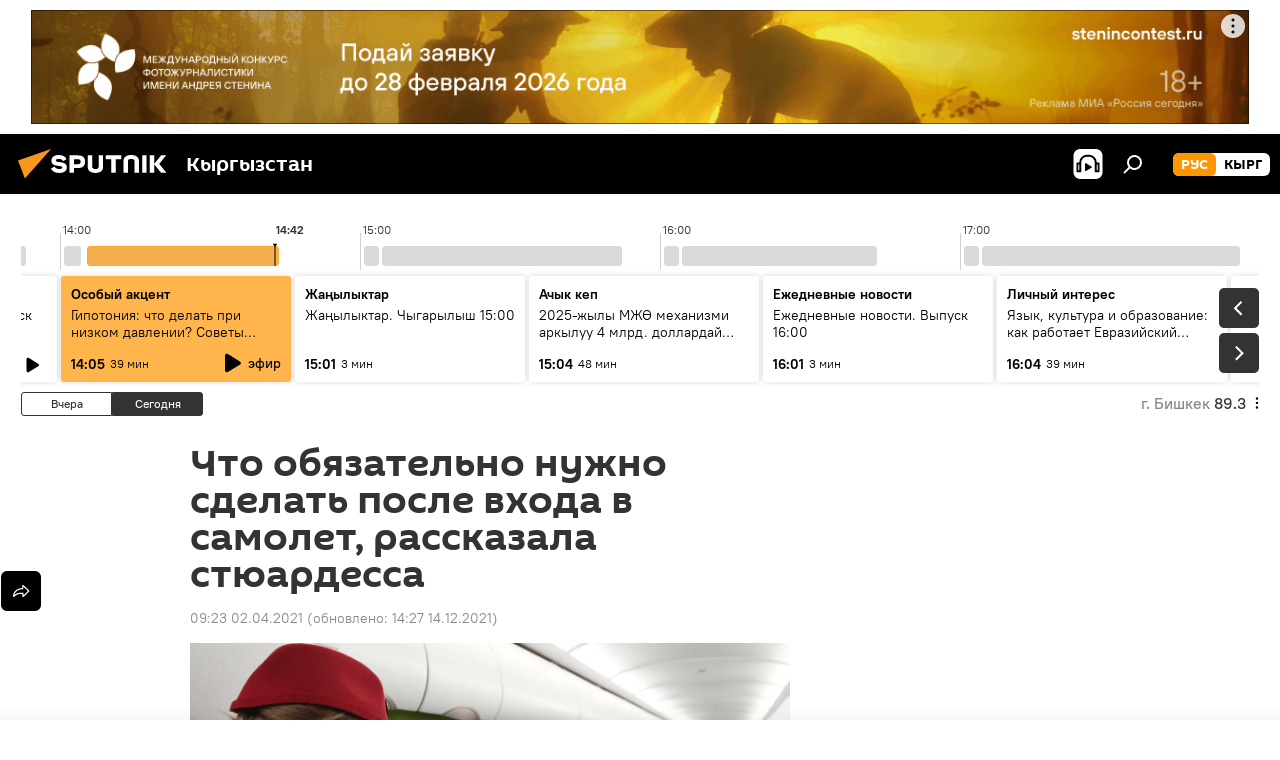

--- FILE ---
content_type: text/html; charset=utf-8
request_url: https://ru.sputnik.kg/20210402/sovet-proverka-spasatelnye-zhilety-samolet-1051972086.html
body_size: 28563
content:
<!DOCTYPE html><html lang="ru" data-lang="rus" data-charset="" dir="ltr"><head prefix="og: http://ogp.me/ns# fb: http://ogp.me/ns/fb# article: http://ogp.me/ns/article#"><title>Что обязательно нужно сделать после входа в самолет, рассказала стюардесса  - 02.04.2021, Sputnik Кыргызстан</title><meta name="description" content="Девушка стала популярной в интернете благодаря своим историям о трудовых буднях бортпроводниц и советам для пассажиров. 02.04.2021, Sputnik Кыргызстан"><meta name="keywords" content="новости, общество, в мире"><meta http-equiv="X-UA-Compatible" content="IE=edge,chrome=1"><meta http-equiv="Content-Type" content="text/html; charset=utf-8"><meta name="robots" content="index, follow, max-image-preview:large"><meta name="viewport" content="width=device-width, initial-scale=1.0, maximum-scale=1.0, user-scalable=yes"><meta name="HandheldFriendly" content="true"><meta name="MobileOptimzied" content="width"><meta name="referrer" content="always"><meta name="format-detection" content="telephone=no"><meta name="format-detection" content="address=no"><link rel="alternate" type="application/rss+xml" href="https://ru.sputnik.kg/export/rss2/archive/index.xml"><link rel="canonical" href="https://ru.sputnik.kg/20210402/sovet-proverka-spasatelnye-zhilety-samolet-1051972086.html"><link rel="preload" as="image" href="https://sputnik.kg/img/07e5/04/01/1051972960_0:75:3073:1813_1920x0_80_0_0_3955d03857d06697707424afc59ae5a3.jpg.webp" imagesrcset="https://sputnik.kg/img/07e5/04/01/1051972960_0:75:3073:1813_640x0_80_0_0_faae1cd8a598580f8e7ad59f2b9884b6.jpg.webp 640w,https://sputnik.kg/img/07e5/04/01/1051972960_0:75:3073:1813_1280x0_80_0_0_5cc713c6756348ae1162f1354c254cb3.jpg.webp 1280w,https://sputnik.kg/img/07e5/04/01/1051972960_0:75:3073:1813_1920x0_80_0_0_3955d03857d06697707424afc59ae5a3.jpg.webp 1920w"><link rel="preconnect" href="https://sputnik.kg/images/"><link rel="dns-prefetch" href="https://sputnik.kg/images/"><link rel="alternate" hreflang="ru" href="https://ru.sputnik.kg/20210402/sovet-proverka-spasatelnye-zhilety-samolet-1051972086.html"><link rel="alternate" hreflang="x-default" href="https://ru.sputnik.kg/20210402/sovet-proverka-spasatelnye-zhilety-samolet-1051972086.html"><link rel="apple-touch-icon" sizes="57x57" href="/i/favicon/favicon-57x57.png"><link rel="apple-touch-icon" sizes="60x60" href="/i/favicon/favicon-60x60.png"><link rel="apple-touch-icon" sizes="72x72" href="/i/favicon/favicon-72x72.png"><link rel="apple-touch-icon" sizes="76x76" href="/i/favicon/favicon-76x76.png"><link rel="apple-touch-icon" sizes="114x114" href="/i/favicon/favicon-114x114.png"><link rel="apple-touch-icon" sizes="120x120" href="/i/favicon/favicon-120x120.png"><link rel="apple-touch-icon" sizes="144x144" href="/i/favicon/favicon-144x144.png"><link rel="apple-touch-icon" sizes="152x152" href="/i/favicon/favicon-152x152.png"><link rel="apple-touch-icon" sizes="180x180" href="/i/favicon/favicon-180x180.png"><link rel="icon" type="image/png" sizes="192x192" href="/i/favicon/favicon-192x192.png"><link rel="icon" type="image/png" sizes="32x32" href="/i/favicon/favicon-32x32.png"><link rel="icon" type="image/png" sizes="96x96" href="/i/favicon/favicon-96x96.png"><link rel="icon" type="image/png" sizes="16x16" href="/i/favicon/favicon-16x16.png"><link rel="manifest" href="/project_data/manifest.json?4"><meta name="msapplication-TileColor" content="#F4F4F4"><meta name="msapplication-TileImage" content="/i/favicon/favicon-144x144.png"><meta name="theme-color" content="#F4F4F4"><link rel="shortcut icon" href="/i/favicon/favicon.ico"><meta property="fb:app_id" content="565979577238890"><meta property="fb:pages" content="1525935777665217"><meta name="analytics:lang" content="rus"><meta name="analytics:title" content="Что обязательно нужно сделать после входа в самолет, рассказала стюардесса  - 02.04.2021, Sputnik Кыргызстан"><meta name="analytics:keyw" content="news, society, world, keyword_stjuardessa, keyword_proverka, keyword_samolet, keyword_krazha"><meta name="analytics:rubric" content=""><meta name="analytics:tags" content="Новости, Общество, В мире, стюардесса, проверка, самолет, кража"><meta name="analytics:site_domain" content="ru.sputnik.kg"><meta name="analytics:article_id" content="1051972086"><meta name="analytics:url" content="https://ru.sputnik.kg/20210402/sovet-proverka-spasatelnye-zhilety-samolet-1051972086.html"><meta name="analytics:p_ts" content="1617333780"><meta name="analytics:author" content="Sputnik Кыргызстан"><meta name="analytics:isscroll" content="0"><meta property="og:url" content="https://ru.sputnik.kg/20210402/sovet-proverka-spasatelnye-zhilety-samolet-1051972086.html"><meta property="og:title" content="Что обязательно нужно сделать после входа в самолет, рассказала стюардесса "><meta property="og:description" content="Девушка стала популярной в интернете благодаря своим историям о трудовых буднях бортпроводниц и советам для пассажиров."><meta property="og:type" content="article"><meta property="og:site_name" content="Sputnik Кыргызстан"><meta property="og:locale" content="ru_KG"><meta property="og:image" content="https://sputnik.kg/img/07e5/04/01/1051972960_0:75:3073:1813_2072x0_60_0_0_249673c770648cda1386bf2efc0958e5.jpg.webp"><meta name="relap-image" content="/i/logo/logo-social.png"><meta name="twitter:card" content="summary_large_image"><meta name="twitter:image" content="https://sputnik.kg/img/07e5/04/01/1051972960_0:75:3073:1813_2072x0_60_0_0_249673c770648cda1386bf2efc0958e5.jpg.webp"><meta property="article:published_time" content="20210402T0923+0600"><meta property="article:modified_time" content="20211214T1427+0600"><meta property="article:author" content="Sputnik Кыргызстан"><link rel="author" href="https://ru.sputnik.kg"><meta property="article:section" content="Новости"><meta property="article:tag" content="Новости"><meta property="article:tag" content="Общество"><meta property="article:tag" content="В мире"><meta name="relap-entity-id" content="1051972086"><meta property="fb:pages" content="1525935777665217"><link rel="amphtml" href="https://ru.sputnik.kg/amp/20210402/sovet-proverka-spasatelnye-zhilety-samolet-1051972086.html"><link rel="preload" as="style" onload="this.onload=null;this.rel='stylesheet'" type="text/css" href="/css/libs/fonts.min.css?911eb65935"><link rel="stylesheet" type="text/css" href="/css/common.min.css?9149894256"><link rel="stylesheet" type="text/css" href="/css/radioschedule.min.css?975ce1b4d"><link rel="stylesheet" type="text/css" href="/css/article.min.css?913fe17605"><script src="/min/js/dist/head.js?9c9052ef3"></script><script data-iub-purposes="1">var _paq = _paq || []; (function() {var stackDomain = window.location.hostname.split('.').reverse();var domain = stackDomain[1] + '.' + stackDomain[0];_paq.push(['setCDNMask', new RegExp('cdn(\\w+).img.'+domain)]); _paq.push(['setSiteId', 'sputnik_kg']); _paq.push(['trackPageView']); _paq.push(['enableLinkTracking']); var d=document, g=d.createElement('script'), s=d.getElementsByTagName('script')[0]; g.type='text/javascript'; g.defer=true; g.async=true; g.src='//a.sputniknews.com/js/sputnik.js'; s.parentNode.insertBefore(g,s); } )();</script><script type="text/javascript" src="/min/js/libs/banners/adfx.loader.bind.js?98d724fe2"></script><script>
                (window.yaContextCb = window.yaContextCb || []).push(() => {
                    replaceOriginalAdFoxMethods();
                    window.Ya.adfoxCode.hbCallbacks = window.Ya.adfoxCode.hbCallbacks || [];
                })
            </script><!--В <head> сайта один раз добавьте код загрузчика-->
<script>window.yaContextCb = window.yaContextCb || []</script>
<script src="https://yandex.ru/ads/system/context.js" async></script><script>var endlessScrollFirst = 1051972086; var endlessScrollUrl = '/services/article/infinity/'; var endlessScrollAlgorithm = ''; var endlessScrollQueue = [1099247115, 1099246540, 1099243877, 1099242912, 1099245270, 1099243231, 1099242708, 1099235809, 1099242564, 1099234453, 1099221027, 1099230828, 1099228961, 1099228283, 1099228206];</script><script>var endlessScrollFirst = 1051972086; var endlessScrollUrl = '/services/article/infinity/'; var endlessScrollAlgorithm = ''; var endlessScrollQueue = [1099247115, 1099246540, 1099243877, 1099242912, 1099245270, 1099243231, 1099242708, 1099235809, 1099242564, 1099234453, 1099221027, 1099230828, 1099228961, 1099228283, 1099228206];</script></head><body id="body" data-ab="a" data-emoji="0" class="site_kg m-page-article "><div class="schema_org" itemscope="itemscope" itemtype="https://schema.org/WebSite"><meta itemprop="name" content="Sputnik Кыргызстан"><meta itemprop="alternateName" content="Sputnik Кыргызстан"><meta itemprop="description" content="Свежие события и последние новости Кыргызстана. Фото и видео с места событий, темы дня, происшествия, аналитика."><a itemprop="url" href="https://ru.sputnik.kg" title="Sputnik Кыргызстан"> </a><meta itemprop="image" content="https://ru.sputnik.kg/i/logo/logo.png"></div><ul class="schema_org" itemscope="itemscope" itemtype="http://schema.org/BreadcrumbList"><li itemprop="itemListElement" itemscope="itemscope" itemtype="http://schema.org/ListItem"><meta itemprop="name" content="Sputnik Кыргызстан"><meta itemprop="position" content="1"><meta itemprop="item" content="https://ru.sputnik.kg"><a itemprop="url" href="https://ru.sputnik.kg" title="Sputnik Кыргызстан"> </a></li><li itemprop="itemListElement" itemscope="itemscope" itemtype="http://schema.org/ListItem"><meta itemprop="name" content="Новости"><meta itemprop="position" content="2"><meta itemprop="item" content="https://ru.sputnik.kg/20210402/"><a itemprop="url" href="https://ru.sputnik.kg/20210402/" title="Новости"> </a></li><li itemprop="itemListElement" itemscope="itemscope" itemtype="http://schema.org/ListItem"><meta itemprop="name" content="Что обязательно нужно сделать после входа в самолет, рассказала стюардесса "><meta itemprop="position" content="3"><meta itemprop="item" content="https://ru.sputnik.kg/20210402/sovet-proverka-spasatelnye-zhilety-samolet-1051972086.html"><a itemprop="url" href="https://ru.sputnik.kg/20210402/sovet-proverka-spasatelnye-zhilety-samolet-1051972086.html" title="Что обязательно нужно сделать после входа в самолет, рассказала стюардесса "> </a></li></ul><div class="container"><div class="banner m-before-header m-article-desktop" data-position="article_desktop_header" data-infinity="1"><aside class="banner__content"><iframe class="relap-runtime-iframe" style="position:absolute;top:-9999px;left:-9999px;visibility:hidden;" srcdoc="<script src='https://relap.io/v7/relap.js' data-relap-token='HvaPHeJmpVila25r'></script>"></iframe>


<!--AdFox START-->
<!--riaru-->
<!--Площадка: kg.sputniknews.ru / * / *-->
<!--Тип баннера: 100%x-->
<!--Расположение: 20023_bn23-х120-desk-->
<div id="adfox_16394845454848099_1"></div>
<script>
    window.yaContextCb.push(()=>{
        Ya.adfoxCode.create({
            ownerId: 249922,
            containerId: 'adfox_16394845454848099_1',
            params: {
                pp: 'bvlc',
                ps: 'ckap',
                p2: 'fluh',
                puid1: '',
                puid2: '',
                puid3: '',
                puid4: 'news:society:world:keyword_stjuardessa:keyword_proverka:keyword_samolet:keyword_krazha',
                puid5: ''
            }
        })
    })
</script>
</aside></div><div class="banner m-before-header m-article-mobile" data-position="article_mobile_header" data-infinity="1"><aside class="banner__content"><!--AdFox START-->
<!--riaru-->
<!--Площадка: kg.sputniknews.ru / * / *-->
<!--Тип баннера: 100%x-->
<!--Расположение: 20028_bn28-х100-mob-->
<div id="adfox_163948514720689017_1"></div>
<script>
    window.yaContextCb.push(()=>{
        Ya.adfoxCode.create({
            ownerId: 249922,
            containerId: 'adfox_163948514720689017_1',
            params: {
                pp: 'bvle',
                ps: 'ckap',
                p2: 'fluh',
                puid1: '',
                puid2: '',
                puid3: '',
                puid4: 'news:society:world:keyword_stjuardessa:keyword_proverka:keyword_samolet:keyword_krazha',
                puid5: ''
            }
        })
    })
</script>
</aside></div></div><div class="page" id="page"><div id="alerts"><script type="text/template" id="alertAfterRegisterTemplate">
                    
                        <div class="auth-alert m-hidden" id="alertAfterRegister">
                            <div class="auth-alert__text">
                                <%- data.success_title %> <br />
                                <%- data.success_email_1 %>
                                <span class="m-email"></span>
                                <%- data.success_email_2 %>
                            </div>
                            <div class="auth-alert__btn">
                                <button class="form__btn m-min m-black confirmEmail">
                                    <%- data.send %>
                                </button>
                            </div>
                        </div>
                    
                </script><script type="text/template" id="alertAfterRegisterNotifyTemplate">
                    
                        <div class="auth-alert" id="alertAfterRegisterNotify">
                            <div class="auth-alert__text">
                                <%- data.golink_1 %>
                                <span class="m-email">
                                    <%- user.mail %>
                                </span>
                                <%- data.golink_2 %>
                            </div>
                            <% if (user.registerConfirmCount <= 2 ) {%>
                                <div class="auth-alert__btn">
                                    <button class="form__btn m-min m-black confirmEmail">
                                        <%- data.send %>
                                    </button>
                                </div>
                            <% } %>
                        </div>
                    
                </script></div><div class="anchor" id="anchor"><div class="header " id="header"><div class="m-relative"><div class="container m-header"><div class="header__wrap"><div class="header__name"><div class="header__logo"><a href="/" title="Sputnik Кыргызстан"><svg xmlns="http://www.w3.org/2000/svg" width="176" height="44" viewBox="0 0 176 44" fill="none"><path class="chunk_1" fill-rule="evenodd" clip-rule="evenodd" d="M45.8073 18.3817C45.8073 19.5397 47.1661 19.8409 49.3281 20.0417C54.1074 20.4946 56.8251 21.9539 56.8461 25.3743C56.8461 28.7457 54.2802 30.9568 48.9989 30.9568C44.773 30.9568 42.1067 29.1496 41 26.5814L44.4695 24.5688C45.3754 25.9277 46.5334 27.0343 49.4005 27.0343C51.3127 27.0343 52.319 26.4296 52.319 25.5751C52.319 24.5665 51.6139 24.2163 48.3942 23.866C43.7037 23.3617 41.3899 22.0029 41.3899 18.5824C41.3899 15.9675 43.3511 13 48.9359 13C52.9611 13 55.6274 14.8095 56.4305 17.1746L53.1105 19.1358C53.0877 19.1012 53.0646 19.0657 53.041 19.0295C52.4828 18.1733 51.6672 16.9224 48.6744 16.9224C46.914 16.9224 45.8073 17.4758 45.8073 18.3817ZM67.4834 13.3526H59.5918V30.707H64.0279V26.0794H67.4484C72.1179 26.0794 75.0948 24.319 75.0948 19.6401C75.0854 15.3138 72.6199 13.3526 67.4834 13.3526ZM67.4834 22.206H64.0186V17.226H67.4834C69.8975 17.226 70.654 18.0291 70.654 19.6891C70.6587 21.6527 69.6524 22.206 67.4834 22.206ZM88.6994 24.7206C88.6994 26.2289 87.4924 27.0857 85.3794 27.0857C83.3178 27.0857 82.1597 26.2289 82.1597 24.7206V13.3526H77.7236V25.0264C77.7236 28.6477 80.7425 30.9615 85.4704 30.9615C89.9999 30.9615 93.1168 28.8601 93.1168 25.0264V13.3526H88.6808L88.6994 24.7206ZM136.583 13.3526H132.159V30.7023H136.583V13.3526ZM156.097 13.3526L149.215 21.9235L156.45 30.707H151.066L144.276 22.4559V30.707H139.85V13.3526H144.276V21.8021L151.066 13.3526H156.097ZM95.6874 17.226H101.221V30.707H105.648V17.226H111.181V13.3526H95.6874V17.226ZM113.49 18.7342C113.49 15.2134 116.458 13 121.085 13C125.715 13 128.888 15.0616 128.902 18.7342V30.707H124.466V18.935C124.466 17.6789 123.259 16.8734 121.146 16.8734C119.094 16.8734 117.926 17.6789 117.926 18.935V30.707H113.49V18.7342Z" fill="white"></path><path class="chunk_2" d="M41 7L14.8979 36.5862L8 18.431L41 7Z" fill="#F8961D"></path></svg></a></div><div class="header__project"><span class="header__project-title">Кыргызстан</span></div></div><div class="header__controls" data-nosnippet=""><div class="share m-header" data-id="1051972086" data-url="https://ru.sputnik.kg/20210402/sovet-proverka-spasatelnye-zhilety-samolet-1051972086.html" data-title="Что обязательно нужно сделать после входа в самолет, рассказала стюардесса "></div><div class="header__menu"><span class="header__menu-item header__menu-item-radioButton" id="radioButton" data-stream="https://nfw.sputniknews.com/flv/audio.aspx?ID=34872596&amp;type=mp3&amp;sputnik_kg=1"><svg class="svg-icon"><use xmlns:xlink="http://www.w3.org/1999/xlink" xlink:href="/i/sprites/package/inline.svg?63#radio2"></use></svg></span><span class="header__menu-item" data-modal-open="search"><svg class="svg-icon"><use xmlns:xlink="http://www.w3.org/1999/xlink" xlink:href="/i/sprites/package/inline.svg?63#search"></use></svg></span></div><div class="switcher m-double"><div class="switcher__label"><span class="switcher__title">рус</span><span class="switcher__icon"><svg class="svg-icon"><use xmlns:xlink="http://www.w3.org/1999/xlink" xlink:href="/i/sprites/package/inline.svg?63#arrowDown"></use></svg></span></div><div class="switcher__dropdown"><div translate="no" class="notranslate"><div class="switcher__list"><a href="https://ru.sputnik.kg/" class="switcher__link m-selected"><span class="switcher__project">Sputnik Кыргызстан</span><span class="switcher__abbr" data-abbr="рус">рус</span><i class="switcher__accept"><svg class="svg-icon"><use xmlns:xlink="http://www.w3.org/1999/xlink" xlink:href="/i/sprites/package/inline.svg?63#ok"></use></svg></i></a><a href="https://sputnik.kg/" class="switcher__link"><span class="switcher__project">Sputnik Кыргызстан</span><span class="switcher__abbr" data-abbr="кырг">кырг</span></a></div></div></div></div></div></div></div></div></div></div><script>var GLOBAL = GLOBAL || {}; GLOBAL.translate = {}; GLOBAL.rtl = 0; GLOBAL.lang = "rus"; GLOBAL.design = "kg"; GLOBAL.charset = ""; GLOBAL.project = "sputnik_kg"; GLOBAL.htmlCache = 1; GLOBAL.translate.search = {}; GLOBAL.translate.search.notFound = "Ничего не найдено"; GLOBAL.translate.search.stringLenght = "Введите больше букв для поиска"; GLOBAL.www = "https://ru.sputnik.kg"; GLOBAL.seo = {}; GLOBAL.seo.title = ""; GLOBAL.seo.keywords = ""; GLOBAL.seo.description = ""; GLOBAL.sock = {}; GLOBAL.sock.server = "https://cm.sputnik.kg/chat"; GLOBAL.sock.lang = "rus"; GLOBAL.sock.project = "sputnik_kg"; GLOBAL.social = {}; GLOBAL.social.fbID = "565979577238890"; GLOBAL.share = [ { name: 'telegram', mobile: false },{ name: 'whatsapp', mobile: false },{ name: 'odnoklassniki', mobile: false },{ name: 'twitter', mobile: false },{ name: 'messenger', mobile: true } ]; GLOBAL.csrf_token = ''; GLOBAL.search = {}; GLOBAL.auth = {}; GLOBAL.auth.status = 'error'; GLOBAL.auth.provider = ''; GLOBAL.auth.twitter = '/id/twitter/request/'; GLOBAL.auth.facebook = '/id/facebook/request/'; GLOBAL.auth.vkontakte = '/id/vkontakte/request/'; GLOBAL.auth.google = '/id/google/request/'; GLOBAL.auth.ok = '/id/ok/request/'; GLOBAL.auth.apple = '/id/apple/request/'; GLOBAL.auth.moderator = ''; GLOBAL.user = {}; GLOBAL.user.id = ""; GLOBAL.user.emailActive = ""; GLOBAL.user.registerConfirmCount = 0; GLOBAL.article = GLOBAL.article || {}; GLOBAL.article.id = 1051972086; GLOBAL.article.chat_expired = !!1; GLOBAL.chat = GLOBAL.chat || {}; GLOBAL.chat.show = !!1; GLOBAL.locale = {"convertDate":{"yesterday":"\u0432\u0447\u0435\u0440\u0430","hours":{"nominative":"%{s} \u043c\u0438\u043d\u0443\u0442\u0443 \u043d\u0430\u0437\u0430\u0434","genitive":"%{s} \u043c\u0438\u043d\u0443\u0442\u044b \u043d\u0430\u0437\u0430\u0434"},"minutes":{"nominative":"%{s} \u0447\u0430\u0441 \u043d\u0430\u0437\u0430\u0434","genitive":"%{s} \u0447\u0430\u0441\u0430 \u043d\u0430\u0437\u0430\u0434"}},"js_templates":{"unread":"\u041d\u0435\u043f\u0440\u043e\u0447\u0438\u0442\u0430\u043d\u043d\u044b\u0435","you":"\u0412\u044b","author":"\u0430\u0432\u0442\u043e\u0440","report":"\u041f\u043e\u0436\u0430\u043b\u043e\u0432\u0430\u0442\u044c\u0441\u044f","reply":"\u041e\u0442\u0432\u0435\u0442\u0438\u0442\u044c","block":"\u0417\u0430\u0431\u043b\u043e\u043a\u0438\u0440\u043e\u0432\u0430\u0442\u044c","remove":"\u0423\u0434\u0430\u043b\u0438\u0442\u044c","closeall":"\u0417\u0430\u043a\u0440\u044b\u0442\u044c \u0432\u0441\u0435","notifications":"Notificaciones","disable_twelve":"\u041e\u0442\u043a\u043b\u044e\u0447\u0438\u0442\u044c \u043d\u0430 12 \u0447\u0430\u0441\u043e\u0432","new_message":"\u041d\u043e\u0432\u043e\u0435 \u0441\u043e\u043e\u0431\u0449\u0435\u043d\u0438\u0435 \u043e\u0442sputniknews.ru","acc_block":"\u0412\u0430\u0448 \u0430\u043a\u043a\u0430\u0443\u043d\u0442 \u0437\u0430\u0431\u043b\u043e\u043a\u0438\u0440\u043e\u0432\u0430\u043d \u0430\u0434\u043c\u0438\u043d\u0438\u0441\u0442\u0440\u0430\u0442\u043e\u0440\u043e\u043c \u0441\u0430\u0439\u0442\u0430","acc_unblock":"\u0412\u0430\u0448 \u0430\u043a\u043a\u0430\u0443\u043d\u0442 \u0440\u0430\u0437\u0431\u043b\u043e\u043a\u0438\u0440\u043e\u0432\u0430\u043d \u0430\u0434\u043c\u0438\u043d\u0438\u0441\u0442\u0440\u0430\u0442\u043e\u0440\u043e\u043c \u0441\u0430\u0439\u0442\u0430","you_subscribe_1":"\u0412\u044b \u043f\u043e\u0434\u043f\u0438\u0441\u0430\u043d\u044b \u043d\u0430 \u0442\u0435\u043c\u0443 ","you_subscribe_2":"\u0423\u043f\u0440\u0430\u0432\u043b\u044f\u0442\u044c \u0441\u0432\u043e\u0438\u043c\u0438 \u043f\u043e\u0434\u043f\u0438\u0441\u043a\u0430\u043c\u0438 \u0432\u044b \u043c\u043e\u0436\u0435\u0442\u0435 \u0432 \u043b\u0438\u0447\u043d\u043e\u043c \u043a\u0430\u0431\u0438\u043d\u0435\u0442\u0435","you_received_warning_1":"\u0412\u044b \u043f\u043e\u043b\u0443\u0447\u0438\u043b\u0438 ","you_received_warning_2":" \u043f\u0440\u0435\u0434\u0443\u043f\u0440\u0435\u0436\u0434\u0435\u043d\u0438\u0435. \u0423\u0432\u0430\u0436\u0430\u0439\u0442\u0435 \u0434\u0440\u0443\u0433\u0438\u0445 \u0443\u0447\u0430\u0441\u0442\u043d\u0438\u043a\u043e\u0432 \u0438 \u043d\u0435 \u043d\u0430\u0440\u0443\u0448\u0430\u0439\u0442\u0435 \u043f\u0440\u0430\u0432\u0438\u043b\u0430 \u043a\u043e\u043c\u043c\u0435\u043d\u0442\u0438\u0440\u043e\u0432\u0430\u043d\u0438\u044f. \u041f\u043e\u0441\u043b\u0435 \u0442\u0440\u0435\u0442\u044c\u0435\u0433\u043e \u043d\u0430\u0440\u0443\u0448\u0435\u043d\u0438\u044f \u0432\u044b \u0431\u0443\u0434\u0435\u0442\u0435 \u0437\u0430\u0431\u043b\u043e\u043a\u0438\u0440\u043e\u0432\u0430\u043d\u044b \u043d\u0430 12 \u0447\u0430\u0441\u043e\u0432.","block_time":"\u0421\u0440\u043e\u043a \u0431\u043b\u043e\u043a\u0438\u0440\u043e\u0432\u043a\u0438: ","hours":" \u0447\u0430\u0441\u043e\u0432","forever":"\u043d\u0430\u0432\u0441\u0435\u0433\u0434\u0430","feedback":"\u0421\u0432\u044f\u0437\u0430\u0442\u044c\u0441\u044f","my_subscriptions":"\u041c\u043e\u0438 \u043f\u043e\u0434\u043f\u0438\u0441\u043a\u0438","rules":"\u041f\u0440\u0430\u0432\u0438\u043b\u0430 \u043a\u043e\u043c\u043c\u0435\u043d\u0442\u0438\u0440\u043e\u0432\u0430\u043d\u0438\u044f \u043c\u0430\u0442\u0435\u0440\u0438\u0430\u043b\u043e\u0432","chat":"\u0427\u0430\u0442: ","chat_new_messages":"\u041d\u043e\u0432\u044b\u0435 \u0441\u043e\u043e\u0431\u0449\u0435\u043d\u0438\u044f \u0432 \u0447\u0430\u0442\u0435","chat_moder_remove_1":"\u0412\u0430\u0448\u0435 \u0441\u043e\u043e\u0431\u0449\u0435\u043d\u0438\u0435 ","chat_moder_remove_2":" \u0431\u044b\u043b\u043e \u0443\u0434\u0430\u043b\u0435\u043d\u043e \u0430\u0434\u043c\u0438\u043d\u0438\u0441\u0442\u0440\u0430\u0442\u043e\u0440\u043e\u043c","chat_close_time_1":"\u0412 \u0447\u0430\u0442\u0435 \u043d\u0438\u043a\u0442\u043e \u043d\u0435 \u043f\u0438\u0441\u0430\u043b \u0431\u043e\u043b\u044c\u0448\u0435 12 \u0447\u0430\u0441\u043e\u0432, \u043e\u043d \u0437\u0430\u043a\u0440\u043e\u0435\u0442\u0441\u044f \u0447\u0435\u0440\u0435\u0437 ","chat_close_time_2":" \u0447\u0430\u0441\u043e\u0432","chat_new_emoji_1":"\u041d\u043e\u0432\u044b\u0435 \u0440\u0435\u0430\u043a\u0446\u0438\u0438 ","chat_new_emoji_2":" \u0432\u0430\u0448\u0435\u043c\u0443 \u0441\u043e\u043e\u0431\u0449\u0435\u043d\u0438\u044e ","chat_message_reply_1":"\u041d\u0430 \u0432\u0430\u0448 \u043a\u043e\u043c\u043c\u0435\u043d\u0442\u0430\u0440\u0438\u0439 ","chat_message_reply_2":" \u043e\u0442\u0432\u0435\u0442\u0438\u043b \u043f\u043e\u043b\u044c\u0437\u043e\u0432\u0430\u0442\u0435\u043b\u044c ","chat_verify_message":"\n \u0421\u043f\u0430\u0441\u0438\u0431\u043e! \u0412\u0430\u0448\u0435 \u0441\u043e\u043e\u0431\u0449\u0435\u043d\u0438\u0435 \u0431\u0443\u0434\u0435\u0442 \u043e\u043f\u0443\u0431\u043b\u0438\u043a\u043e\u0432\u0430\u043d\u043e \u043f\u043e\u0441\u043b\u0435 \u043f\u0440\u043e\u0432\u0435\u0440\u043a\u0438 \u043c\u043e\u0434\u0435\u0440\u0430\u0442\u043e\u0440\u0430\u043c\u0438 \u0441\u0430\u0439\u0442\u0430.\n ","emoji_1":"\u041d\u0440\u0430\u0432\u0438\u0442\u0441\u044f","emoji_2":"\u0425\u0430-\u0425\u0430","emoji_3":"\u0423\u0434\u0438\u0432\u0438\u0442\u0435\u043b\u044c\u043d\u043e","emoji_4":"\u0413\u0440\u0443\u0441\u0442\u043d\u043e","emoji_5":"\u0412\u043e\u0437\u043c\u0443\u0442\u0438\u0442\u0435\u043b\u044c\u043d\u043e","emoji_6":"\u041d\u0435 \u043d\u0440\u0430\u0432\u0438\u0442\u0441\u044f","site_subscribe_podcast":{"success":"\u0421\u043f\u0430\u0441\u0438\u0431\u043e, \u0432\u044b \u043f\u043e\u0434\u043f\u0438\u0441\u0430\u043d\u044b \u043d\u0430 \u0440\u0430\u0441\u0441\u044b\u043b\u043a\u0443! \u041d\u0430\u0441\u0442\u0440\u043e\u0438\u0442\u044c \u0438\u043b\u0438 \u043e\u0442\u043c\u0435\u043d\u0438\u0442\u044c \u043f\u043e\u0434\u043f\u0438\u0441\u043a\u0443 \u043c\u043e\u0436\u043d\u043e \u0432 \u043b\u0438\u0447\u043d\u043e\u043c \u043a\u0430\u0431\u0438\u043d\u0435\u0442\u0435","subscribed":"\u0412\u044b \u0443\u0436\u0435 \u043f\u043e\u0434\u043f\u0438\u0441\u0430\u043d\u044b \u043d\u0430 \u044d\u0442\u0443 \u0440\u0430\u0441\u0441\u044b\u043b\u043a\u0443","error":"\u041f\u0440\u043e\u0438\u0437\u043e\u0448\u043b\u0430 \u043d\u0435\u043f\u0440\u0435\u0434\u0432\u0438\u0434\u0435\u043d\u043d\u0430\u044f \u043e\u0448\u0438\u0431\u043a\u0430. \u041f\u043e\u0436\u0430\u043b\u0443\u0439\u0441\u0442\u0430, \u043f\u043e\u0432\u0442\u043e\u0440\u0438\u0442\u0435 \u043f\u043e\u043f\u044b\u0442\u043a\u0443 \u043f\u043e\u0437\u0436\u0435"},"radioschedule":{"live":"\u044d\u0444\u0438\u0440","minute":" \u043c\u0438\u043d"}},"smartcaptcha":{"site_key":"ysc1_Zf0zfLRI3tRHYHJpbX6EjjBcG1AhG9LV0dmZQfJu8ba04c1b"}}; GLOBAL = {...GLOBAL, ...{"subscribe":{"email":"\u0412\u0432\u0435\u0434\u0438\u0442\u0435 e-mail","button":"\u041f\u043e\u0434\u043f\u0438\u0441\u0430\u0442\u044c\u0441\u044f","send":"\u0421\u043f\u0430\u0441\u0438\u0431\u043e, \u0432\u0430\u043c \u043e\u0442\u043f\u0440\u0430\u0432\u043b\u0435\u043d\u043e \u043f\u0438\u0441\u044c\u043c\u043e \u0441\u043e \u0441\u0441\u044b\u043b\u043a\u043e\u0439 \u0434\u043b\u044f \u043f\u043e\u0434\u0442\u0432\u0435\u0440\u0436\u0434\u0435\u043d\u0438\u044f \u043f\u043e\u0434\u043f\u0438\u0441\u043a\u0438","subscribe":"\u0421\u043f\u0430\u0441\u0438\u0431\u043e, \u0432\u044b \u043f\u043e\u0434\u043f\u0438\u0441\u0430\u043d\u044b \u043d\u0430 \u0440\u0430\u0441\u0441\u044b\u043b\u043a\u0443! \u041d\u0430\u0441\u0442\u0440\u043e\u0438\u0442\u044c \u0438\u043b\u0438 \u043e\u0442\u043c\u0435\u043d\u0438\u0442\u044c \u043f\u043e\u0434\u043f\u0438\u0441\u043a\u0443 \u043c\u043e\u0436\u043d\u043e \u0432 \u043b\u0438\u0447\u043d\u043e\u043c \u043a\u0430\u0431\u0438\u043d\u0435\u0442\u0435","confirm":"\u0412\u044b \u0443\u0436\u0435 \u043f\u043e\u0434\u043f\u0438\u0441\u0430\u043d\u044b \u043d\u0430 \u044d\u0442\u0443 \u0440\u0430\u0441\u0441\u044b\u043b\u043a\u0443","registration":{"@attributes":{"button":"\u0417\u0430\u0440\u0435\u0433\u0438\u0441\u0442\u0440\u0438\u0440\u043e\u0432\u0430\u0442\u044c\u0441\u044f"}},"social":{"@attributes":{"count":"11"},"comment":[{},{},{},{},{},{},{},{},{},{},{}]}}}}; GLOBAL.js = {}; GLOBAL.js.videoplayer = "/min/js/dist/videoplayer.js?9651130d6"; GLOBAL.userpic = "/userpic/"; GLOBAL.gmt = ""; GLOBAL.tz = "+0600"; GLOBAL.projectList = [ { title: 'Международный', country: [ { title: 'Английский', url: 'https://sputnikglobe.com', flag: 'flags-INT', lang: 'International', lang2: 'English' }, ] }, { title: 'Ближний Восток', country: [ { title: 'Арабский', url: 'https://sarabic.ae/', flag: 'flags-INT', lang: 'Sputnik عربي', lang2: 'Arabic' }, { title: 'Турецкий', url: 'https://anlatilaninotesi.com.tr/', flag: 'flags-TUR', lang: 'Türkiye', lang2: 'Türkçe' }, { title: 'Фарси', url: 'https://spnfa.ir/', flag: 'flags-INT', lang: 'Sputnik ایران', lang2: 'Persian' }, { title: 'Дари', url: 'https://sputnik.af/', flag: 'flags-INT', lang: 'Sputnik افغانستان', lang2: 'Dari' }, ] }, { title: 'Латинская Америка', country: [ { title: 'Испанский', url: 'https://noticiaslatam.lat/', flag: 'flags-INT', lang: 'Mundo', lang2: 'Español' }, { title: 'Португальский', url: 'https://noticiabrasil.net.br/', flag: 'flags-BRA', lang: 'Brasil', lang2: 'Português' }, ] }, { title: 'Южная Азия', country: [ { title: 'Хинди', url: 'https://hindi.sputniknews.in', flag: 'flags-IND', lang: 'भारत', lang2: 'हिंदी' }, { title: 'Английский', url: 'https://sputniknews.in', flag: 'flags-IND', lang: 'India', lang2: 'English' }, ] }, { title: 'Восточная и Юго-Восточная Азия', country: [ { title: 'Вьетнамский', url: 'https://kevesko.vn/', flag: 'flags-VNM', lang: 'Việt Nam', lang2: 'Tiếng Việt' }, { title: 'Японский', url: 'https://sputniknews.jp/', flag: 'flags-JPN', lang: '日本', lang2: '日本語' }, { title: 'Китайский', url: 'https://sputniknews.cn/', flag: 'flags-CHN', lang: '中国', lang2: '中文' }, ] }, { title: 'Центральная Азия', country: [ { title: 'Казахский', url: 'https://sputnik.kz/', flag: 'flags-KAZ', lang: 'Қазақстан', lang2: 'Қазақ тілі' }, { title: 'Киргизский', url: 'https://sputnik.kg/', flag: 'flags-KGZ', lang: 'Кыргызстан', lang2: 'Кыргызча' }, { title: 'Узбекский', url: 'https://oz.sputniknews.uz/', flag: 'flags-UZB', lang: 'Oʻzbekiston', lang2: 'Ўзбекча' }, { title: 'Таджикский', url: 'https://sputnik.tj/', flag: 'flags-TJK', lang: 'Тоҷикистон', lang2: 'Тоҷикӣ' }, ] }, { title: 'Африка', country: [ { title: 'Французский', url: 'https://fr.sputniknews.africa/', flag: 'flags-INT', lang: 'Afrique', lang2: 'Français' }, { title: 'Английский', url: 'https://en.sputniknews.africa', flag: 'flags-INT', lang: 'Africa', lang2: 'English' }, ] }, { title: 'Закавказье', country: [ { title: 'Армянский', url: 'https://arm.sputniknews.ru/', flag: 'flags-ARM', lang: 'Արմենիա', lang2: 'Հայերեն' }, { title: 'Абхазский', url: 'https://sputnik-abkhazia.info/', flag: 'flags-ABH', lang: 'Аҧсны', lang2: 'Аҧсышәала' }, { title: 'Осетинский', url: 'https://sputnik-ossetia.com/', flag: 'flags-OST', lang: 'Хуссар Ирыстон', lang2: 'Иронау' }, { title: 'Грузинский', url: 'https://sputnik-georgia.com/', flag: 'flags-GEO', lang: 'საქართველო', lang2: 'ქართული' }, { title: 'Азербайджанский', url: 'https://sputnik.az/', flag: 'flags-AZE', lang: 'Azərbaycan', lang2: 'Аzərbaycanca' }, ] }, { title: 'Европа', country: [ { title: 'Сербский', url: 'https://sputnikportal.rs/', flag: 'flags-SRB', lang: 'Србиjа', lang2: 'Српски' }, { title: 'Русский', url: 'https://lv.sputniknews.ru/', flag: 'flags-LVA', lang: 'Latvija', lang2: 'Русский' }, { title: 'Русский', url: 'https://lt.sputniknews.ru/', flag: 'flags-LTU', lang: 'Lietuva', lang2: 'Русский' }, { title: 'Молдавский', url: 'https://md.sputniknews.com/', flag: 'flags-MDA', lang: 'Moldova', lang2: 'Moldovenească' }, { title: 'Белорусский', url: 'https://bel.sputnik.by/', flag: 'flags-BLR', lang: 'Беларусь', lang2: 'Беларускi' } ] }, ];</script><div class="wrapper" id="endless" data-infinity-max-count="2"><div class="radioschedule"><div class="radioschedule__inner"><div class="radioschedule__time"><div class="radioschedule__time-scroll"><div class="radioschedule__time-list"><div class="radioschedule__time-day"><div class="radioschedule__time-line-item" style="left: 0px;">00:00</div><div class="radioschedule__time-line-item" style="left: 300px;">01:00</div><div class="radioschedule__time-line-item" style="left: 600px;">02:00</div><div class="radioschedule__time-line-item" style="left: 900px;">03:00</div><div class="radioschedule__time-line-item" style="left: 1200px;">04:00</div><div class="radioschedule__time-line-item" style="left: 1500px;">05:00</div><div class="radioschedule__time-line-item" style="left: 1800px;">06:00</div><div class="radioschedule__time-line-item" style="left: 2100px;">07:00</div><div class="radioschedule__time-line-item" style="left: 2400px;">08:00</div><div class="radioschedule__time-line-item" style="left: 2700px;">09:00</div><div class="radioschedule__time-line-item" style="left: 3000px;">10:00</div><div class="radioschedule__time-line-item" style="left: 3300px;">11:00</div><div class="radioschedule__time-line-item" style="left: 3600px;">12:00</div><div class="radioschedule__time-line-item" style="left: 3900px;">13:00</div><div class="radioschedule__time-line-item" style="left: 4200px;">14:00</div><div class="radioschedule__time-line-item" style="left: 4500px;">15:00</div><div class="radioschedule__time-line-item" style="left: 4800px;">16:00</div><div class="radioschedule__time-line-item" style="left: 5100px;">17:00</div><div class="radioschedule__time-line-item" style="left: 5400px;">18:00</div><div class="radioschedule__time-line-item" style="left: 5700px;">19:00</div><div class="radioschedule__time-line-item" style="left: 6000px;">20:00</div><div class="radioschedule__time-line-item" style="left: 6300px;">21:00</div><div class="radioschedule__time-line-item" style="left: 6600px;">22:00</div><div class="radioschedule__time-line-item" style="left: 6900px;">23:00</div><div class="radioschedule__time-list-item" data-pos="8" data-start="1768788000" data-end="1768788300" style="left: 2399.99616666667px; width: 21.0103333333333px"></div><div class="radioschedule__time-list-item" data-pos="8" data-start="1768788300" data-end="1768791600" style="left: 2424.386px; width: 183.48325px"></div><div class="radioschedule__time-list-item" data-pos="9" data-start="1768791600" data-end="1768791900" style="left: 2699.99383333333px; width: 17.8451666666667px"></div><div class="radioschedule__time-list-item" data-pos="9" data-start="1768791900" data-end="1768795260" style="left: 2722.83458333333px; width: 243.586666666667px"></div><div class="radioschedule__time-list-item" data-pos="10" data-start="1768795260" data-end="1768795440" style="left: 3003.30525px; width: 14.5361666666667px"></div><div class="radioschedule__time-list-item" data-pos="10" data-start="1768795440" data-end="1768798860" style="left: 3020.279px; width: 238.63425px"></div><div class="radioschedule__time-list-item" data-pos="11" data-start="1768798860" data-end="1768799100" style="left: 3303.1095px; width: 16.5085833333333px"></div><div class="radioschedule__time-list-item" data-pos="11" data-start="1768799100" data-end="1768800600" style="left: 3323.274px; width: 123.520166666667px"></div><div class="radioschedule__time-list-item" data-pos="11" data-start="1768800600" data-end="1768800840" style="left: 3447.79433333333px; width: 1.245666666666667px"></div><div class="radioschedule__time-list-item" data-pos="11" data-start="1768800840" data-end="1768802460" style="left: 3468.80583333333px; width: 129.708px"></div><div class="radioschedule__time-list-item" data-pos="12" data-start="1768802460" data-end="1768802700" style="left: 3603.58891666667px; width: 16.66475px"></div><div class="radioschedule__time-list-item" data-pos="12" data-start="1768802700" data-end="1768806060" style="left: 3622.95025px; width: 204.004583333333px"></div><div class="radioschedule__time-list-item" data-pos="13" data-start="1768806060" data-end="1768806300" style="left: 3903.509px; width: 16.3843333333333px"></div><div class="radioschedule__time-list-item" data-pos="13" data-start="1768806300" data-end="1768809660" style="left: 3924.22px; width: 252.964583333333px"></div><div class="radioschedule__time-list-item" data-pos="14" data-start="1768809660" data-end="1768809900" style="left: 4203.62666666667px; width: 17.6415833333333px"></div><div class="radioschedule__time-list-item" data-pos="14" data-start="1768809900" data-end="1768813260" style="left: 4227.3515px; width: 190.558083333333px"></div><div class="radioschedule__time-list-item" data-pos="15" data-start="1768813260" data-end="1768813440" style="left: 4503.23158333333px; width: 15.29575px"></div><div class="radioschedule__time-list-item" data-pos="15" data-start="1768813440" data-end="1768816860" style="left: 4521.539px; width: 203.423333333333px"></div><div class="radioschedule__time-list-item" data-pos="16" data-start="1768816860" data-end="1768817040" style="left: 4803.48833333333px; width: 14.51375px"></div><div class="radioschedule__time-list-item" data-pos="16" data-start="1768817040" data-end="1768820460" style="left: 4820.81383333333px; width: 214.475333333333px"></div><div class="radioschedule__time-list-item" data-pos="17" data-start="1768820460" data-end="1768820640" style="left: 5103.55425px; width: 16.2734166666667px"></div><div class="radioschedule__time-list-item" data-pos="17" data-start="1768820640" data-end="1768824060" style="left: 5122.23766666667px; width: 203.53px"></div><div class="radioschedule__time-list-item" data-pos="18" data-start="1768824060" data-end="1768824420" style="left: 5403.52483333333px; width: 27.8339166666667px"></div><div class="radioschedule__time-list-item" data-pos="18" data-start="1768824420" data-end="1768826040" style="left: 5435.59783333333px; width: 134.301166666667px"></div><div class="radioschedule__time-list-item" data-pos="18" data-start="1768826040" data-end="1768827600" style="left: 5572.188px; width: 126.527583333333px"></div><div class="radioschedule__time-list-item" data-pos="19" data-start="1768827600" data-end="1768827900" style="left: 5699.99575px; width: 23.222px"></div><div class="radioschedule__time-list-item" data-pos="19" data-start="1768827900" data-end="1768831200" style="left: 5726.31983333333px; width: 198.758333333333px"></div><div class="radioschedule__time-list-item" data-pos="20" data-start="1768831200" data-end="1768831560" style="left: 5999.9945px; width: 27.53875px"></div><div class="radioschedule__time-list-item" data-pos="20" data-start="1768831560" data-end="1768835040" style="left: 6030.62016666667px; width: 190.558083333333px"></div><div class="radioschedule__time-list-item" data-pos="21" data-start="1768835040" data-end="1768837493" style="left: 6319.69891666667px; width: 203.423333333333px"></div></div><div class="radioschedule__time-day"><div class="radioschedule__time-line-item" style="left: 0px;">00:00</div><div class="radioschedule__time-line-item" style="left: 300px;">01:00</div><div class="radioschedule__time-line-item" style="left: 600px;">02:00</div><div class="radioschedule__time-line-item" style="left: 900px;">03:00</div><div class="radioschedule__time-line-item" style="left: 1200px;">04:00</div><div class="radioschedule__time-line-item" style="left: 1500px;">05:00</div><div class="radioschedule__time-line-item" style="left: 1800px;">06:00</div><div class="radioschedule__time-line-item" style="left: 2100px;">07:00</div><div class="radioschedule__time-line-item" style="left: 2400px;">08:00</div><div class="radioschedule__time-line-item" style="left: 2700px;">09:00</div><div class="radioschedule__time-line-item" style="left: 3000px;">10:00</div><div class="radioschedule__time-line-item" style="left: 3300px;">11:00</div><div class="radioschedule__time-line-item" style="left: 3600px;">12:00</div><div class="radioschedule__time-line-item" style="left: 3900px;">13:00</div><div class="radioschedule__time-line-item" style="left: 4200px;">14:00</div><div class="radioschedule__time-line-item" style="left: 4500px;">15:00</div><div class="radioschedule__time-line-item" style="left: 4800px;">16:00</div><div class="radioschedule__time-line-item" style="left: 5100px;">17:00</div><div class="radioschedule__time-line-item" style="left: 5400px;">18:00</div><div class="radioschedule__time-line-item" style="left: 5700px;">19:00</div><div class="radioschedule__time-line-item" style="left: 6000px;">20:00</div><div class="radioschedule__time-line-item" style="left: 6300px;">21:00</div><div class="radioschedule__time-line-item" style="left: 6600px;">22:00</div><div class="radioschedule__time-line-item" style="left: 6900px;">23:00</div><div class="radioschedule__time-list-item" data-pos="8" data-start="1768874400" data-end="1768874700" style="left: 2399.9935px; width: 19.7934166666667px"></div><div class="radioschedule__time-list-item" data-pos="8" data-start="1768874700" data-end="1768878000" style="left: 2423.18325px; width: 253.641583333333px"></div><div class="radioschedule__time-list-item" data-pos="9" data-start="1768878000" data-end="1768878300" style="left: 2699.992px; width: 20.477px"></div><div class="radioschedule__time-list-item" data-pos="9" data-start="1768878300" data-end="1768881660" style="left: 2725.33258333333px; width: 237.299833333333px"></div><div class="radioschedule__time-list-item" data-pos="10" data-start="1768881660" data-end="1768881960" style="left: 3003.29791666667px; width: 22.29225px"></div><div class="radioschedule__time-list-item" data-pos="10" data-start="1768881960" data-end="1768885260" style="left: 3028.02691666667px; width: 204.224416666667px"></div><div class="radioschedule__time-list-item" data-pos="11" data-start="1768885260" data-end="1768885440" style="left: 3303.21366666667px; width: 15.39475px"></div><div class="radioschedule__time-list-item" data-pos="11" data-start="1768885440" data-end="1768887240" style="left: 3321.45425px; width: 126.272916666667px"></div><div class="radioschedule__time-list-item" data-pos="11" data-start="1768887240" data-end="1768888860" style="left: 3467.60941666667px; width: 131.334083333333px"></div><div class="radioschedule__time-list-item" data-pos="12" data-start="1768888860" data-end="1768889160" style="left: 3603.74075px; width: 19.0333333333333px"></div><div class="radioschedule__time-list-item" data-pos="12" data-start="1768889160" data-end="1768892460" style="left: 3629.634px; width: 228.674px"></div><div class="radioschedule__time-list-item" data-pos="13" data-start="1768892460" data-end="1768892640" style="left: 3903.09908333333px; width: 16.1200833333333px"></div><div class="radioschedule__time-list-item" data-pos="13" data-start="1768892640" data-end="1768896060" style="left: 3921.66416666667px; width: 243.586666666667px"></div><div class="radioschedule__time-list-item" data-pos="14" data-start="1768896060" data-end="1768896300" style="left: 4203.306px; width: 16.4593333333333px"></div><div class="radioschedule__time-list-item" data-pos="14" data-start="1768896300" data-end="1768899660" style="left: 4225.84183333333px; width: 192.12975px"></div><div class="radioschedule__time-list-item" data-pos="15" data-start="1768899660" data-end="1768899840" style="left: 4503.31316666667px; width: 15.0691666666667px"></div><div class="radioschedule__time-list-item" data-pos="15" data-start="1768899840" data-end="1768903260" style="left: 4521.39975px; width: 239.862px"></div><div class="radioschedule__time-list-item" data-pos="16" data-start="1768903260" data-end="1768903440" style="left: 4803.311px; width: 15.074px"></div><div class="radioschedule__time-list-item" data-pos="16" data-start="1768903440" data-end="1768906860" style="left: 4821.42175px; width: 194.626666666667px"></div><div class="radioschedule__time-list-item" data-pos="17" data-start="1768906860" data-end="1768907040" style="left: 5103.31316666667px; width: 15.1101666666667px"></div><div class="radioschedule__time-list-item" data-pos="17" data-start="1768907040" data-end="1768910460" style="left: 5120.83625px; width: 258.178166666667px"></div><div class="radioschedule__time-list-item" data-pos="18" data-start="1768910460" data-end="1768910820" style="left: 5403.311px; width: 25.4089166666667px"></div><div class="radioschedule__time-list-item" data-pos="18" data-start="1768910820" data-end="1768914060" style="left: 5432.95933333333px; width: 218.561333333333px"></div><div class="radioschedule__time-list-item" data-pos="19" data-start="1768914060" data-end="1768914360" style="left: 5703.31316666667px; width: 25.44325px"></div><div class="radioschedule__time-list-item" data-pos="19" data-start="1768914360" data-end="1768917660" style="left: 5731.206px; width: 211.153416666667px"></div><div class="radioschedule__time-list-item" data-pos="20" data-start="1768917660" data-end="1768917960" style="left: 6003.311px; width: 25.3886666666667px"></div><div class="radioschedule__time-list-item" data-pos="20" data-start="1768917960" data-end="1768921260" style="left: 6031.58575px; width: 266.707166666667px"></div><div class="radioschedule__time-list-item" data-pos="21" data-start="1768921260" data-end="1768921440" style="left: 6303.31316666667px; width: 15.0676666666667px"></div><div class="radioschedule__time-list-item" data-pos="21" data-start="1768921440" data-end="1768924330" style="left: 6320.81775px; width: 239.862px"></div></div></div></div></div><div class="radioschedule__list"><div class="radioschedule__list-scroll"><div class="radioschedule__list-inner"><div class="radioschedule__item" data-day="1" data-start="1768788000"><div class="radioschedule__item-category">Ежедневные новости</div><div class="radioschedule__item-title"><a href="/20260119/1099208139.html">Ежедневные новости. Выпуск 08:00</a></div><div class="radioschedule__item-time"><span>08:00</span><div class="radioschedule__item-duration">4 мин</div></div><div class="radioschedule__item-player"><div class="radioschedule__player" data-media="https://nfw.ria.ru/flv/file.aspx?type=mp3hi&amp;ID=45217785"><span><svg class="svg-icon"><use xmlns:xlink="http://www.w3.org/1999/xlink" xlink:href="/i/sprites/package/inline.svg?63#play_filled"></use></svg></span><span><svg class="svg-icon"><use xmlns:xlink="http://www.w3.org/1999/xlink" xlink:href="/i/sprites/package/inline.svg?63#pause_small"></use></svg></span></div></div></div><div class="radioschedule__item" data-day="1" data-start="1768788300"><div class="radioschedule__item-category">Будь в курсе</div><div class="radioschedule__item-title"><a href="/20260119/1099208417.html">"Манты за 700 сомов". Отмена процентов за обслуживание в кафе спровоцировала рост цен</a></div><div class="radioschedule__item-time"><span>08:05</span><div class="radioschedule__item-duration">37 мин</div></div><div class="radioschedule__item-player"><div class="radioschedule__player" data-media="https://nfw.ria.ru/flv/file.aspx?type=mp3hi&amp;ID=18043152"><span><svg class="svg-icon"><use xmlns:xlink="http://www.w3.org/1999/xlink" xlink:href="/i/sprites/package/inline.svg?63#play_filled"></use></svg></span><span><svg class="svg-icon"><use xmlns:xlink="http://www.w3.org/1999/xlink" xlink:href="/i/sprites/package/inline.svg?63#pause_small"></use></svg></span></div></div></div><div class="radioschedule__item" data-day="1" data-start="1768791600"><div class="radioschedule__item-category">Жаңылыктар</div><div class="radioschedule__item-title"><a href="https://sputnik.kg/20260119/1099208684.html">Жаңылыктар. Чыгарылыш 09:00</a></div><div class="radioschedule__item-time"><span>09:00</span><div class="radioschedule__item-duration">4 мин</div></div><div class="radioschedule__item-player"><div class="radioschedule__player" data-media="https://nfw.ria.ru/flv/file.aspx?type=mp3hi&amp;ID=49931434"><span><svg class="svg-icon"><use xmlns:xlink="http://www.w3.org/1999/xlink" xlink:href="/i/sprites/package/inline.svg?63#play_filled"></use></svg></span><span><svg class="svg-icon"><use xmlns:xlink="http://www.w3.org/1999/xlink" xlink:href="/i/sprites/package/inline.svg?63#pause_small"></use></svg></span></div></div></div><div class="radioschedule__item" data-day="1" data-start="1768791900"><div class="radioschedule__item-category">Күн башат</div><div class="radioschedule__item-title"><a href="https://sputnik.kg/20260119/1099208953.html">Жылдыз Бакашева: Кыргыз улуттук тарых музейинин бүгүнкү абалы жана келечек пландары</a></div><div class="radioschedule__item-time"><span>09:05</span><div class="radioschedule__item-duration">49 мин</div></div><div class="radioschedule__item-player"><div class="radioschedule__player" data-media="https://nfw.ria.ru/flv/file.aspx?type=mp3hi&amp;ID=19530204"><span><svg class="svg-icon"><use xmlns:xlink="http://www.w3.org/1999/xlink" xlink:href="/i/sprites/package/inline.svg?63#play_filled"></use></svg></span><span><svg class="svg-icon"><use xmlns:xlink="http://www.w3.org/1999/xlink" xlink:href="/i/sprites/package/inline.svg?63#pause_small"></use></svg></span></div></div></div><div class="radioschedule__item" data-day="1" data-start="1768795260"><div class="radioschedule__item-category">Ежедневные новости</div><div class="radioschedule__item-title"><a href="/20260119/1099210291.html">Ежедневные новости. Выпуск 10:00</a></div><div class="radioschedule__item-time"><span>10:01</span><div class="radioschedule__item-duration">3 мин</div></div><div class="radioschedule__item-player"><div class="radioschedule__player" data-media="https://nfw.ria.ru/flv/file.aspx?type=mp3hi&amp;ID=31089850"><span><svg class="svg-icon"><use xmlns:xlink="http://www.w3.org/1999/xlink" xlink:href="/i/sprites/package/inline.svg?63#play_filled"></use></svg></span><span><svg class="svg-icon"><use xmlns:xlink="http://www.w3.org/1999/xlink" xlink:href="/i/sprites/package/inline.svg?63#pause_small"></use></svg></span></div></div></div><div class="radioschedule__item" data-day="1" data-start="1768795440"><div class="radioschedule__item-category">Тема дня</div><div class="radioschedule__item-title"><a href="/20260116/1099189697.html">Ранняя помощь и поддержка семей: разговор об аутизме с психиатром из России</a></div><div class="radioschedule__item-time"><span>10:04</span><div class="radioschedule__item-duration">48 мин</div></div><div class="radioschedule__item-player"><div class="radioschedule__player" data-media="https://nfw.ria.ru/flv/file.aspx?type=mp3hi&amp;ID=20144362"><span><svg class="svg-icon"><use xmlns:xlink="http://www.w3.org/1999/xlink" xlink:href="/i/sprites/package/inline.svg?63#play_filled"></use></svg></span><span><svg class="svg-icon"><use xmlns:xlink="http://www.w3.org/1999/xlink" xlink:href="/i/sprites/package/inline.svg?63#pause_small"></use></svg></span></div></div></div><div class="radioschedule__item" data-day="1" data-start="1768798860"><div class="radioschedule__item-category">Жаңылыктар</div><div class="radioschedule__item-title"><a href="https://sputnik.kg/20260119/1099211734.html">Жаңылыктар. Чыгарылыш 11:00</a></div><div class="radioschedule__item-time"><span>11:01</span><div class="radioschedule__item-duration">4 мин</div></div><div class="radioschedule__item-player"><div class="radioschedule__player" data-media="https://nfw.ria.ru/flv/file.aspx?type=mp3hi&amp;ID=98442433"><span><svg class="svg-icon"><use xmlns:xlink="http://www.w3.org/1999/xlink" xlink:href="/i/sprites/package/inline.svg?63#play_filled"></use></svg></span><span><svg class="svg-icon"><use xmlns:xlink="http://www.w3.org/1999/xlink" xlink:href="/i/sprites/package/inline.svg?63#pause_small"></use></svg></span></div></div></div><div class="radioschedule__item" data-day="1" data-start="1768799100"><div class="radioschedule__item-category">Sputnikteн сүйлөйбүз</div><div class="radioschedule__item-title"><a href="https://sputnik.kg/20260119/1099212021.html">ЕАЭБдеги тоскоолдуктар жана 2026-жылга пландалган кооперациялык долбоорлор</a></div><div class="radioschedule__item-time"><span>11:05</span><div class="radioschedule__item-duration">25 мин</div></div><div class="radioschedule__item-player"><div class="radioschedule__player" data-media="https://nfw.ria.ru/flv/file.aspx?type=mp3hi&amp;ID=27988572"><span><svg class="svg-icon"><use xmlns:xlink="http://www.w3.org/1999/xlink" xlink:href="/i/sprites/package/inline.svg?63#play_filled"></use></svg></span><span><svg class="svg-icon"><use xmlns:xlink="http://www.w3.org/1999/xlink" xlink:href="/i/sprites/package/inline.svg?63#pause_small"></use></svg></span></div></div></div><div class="radioschedule__item" data-day="1" data-start="1768800600"><div class="radioschedule__item-category">Sputnikteн сүйлөйбүз</div><div class="radioschedule__item-title"><a href="https://sputnik.kg/20260119/1099212021.html">ЕАЭБдеги тоскоолдуктар жана 2026-жылга пландалган кооперациялык долбоорлор</a></div><div class="radioschedule__item-time"><span>11:30</span><div class="radioschedule__item-duration">0 мин</div></div><div class="radioschedule__item-player"><div class="radioschedule__player" data-media="https://nfw.ria.ru/flv/file.aspx?type=mp3hi&amp;ID=27988572"><span><svg class="svg-icon"><use xmlns:xlink="http://www.w3.org/1999/xlink" xlink:href="/i/sprites/package/inline.svg?63#play_filled"></use></svg></span><span><svg class="svg-icon"><use xmlns:xlink="http://www.w3.org/1999/xlink" xlink:href="/i/sprites/package/inline.svg?63#pause_small"></use></svg></span></div></div></div><div class="radioschedule__item" data-day="1" data-start="1768800840"><div class="radioschedule__item-category">Sputnikteн сүйлөйбүз</div><div class="radioschedule__item-title"><a href="https://sputnik.kg/20260113/1099129076.html">Жыл башынан бери 2 млн укук бузуу аныкталды - “Коопсуз өлкө” долбоору ишке кандай ашууда?</a></div><div class="radioschedule__item-time"><span>11:34</span><div class="radioschedule__item-duration">26 мин</div></div><div class="radioschedule__item-player"><div class="radioschedule__player" data-media="https://nfw.ria.ru/flv/file.aspx?type=mp3hi&amp;ID=36419896"><span><svg class="svg-icon"><use xmlns:xlink="http://www.w3.org/1999/xlink" xlink:href="/i/sprites/package/inline.svg?63#play_filled"></use></svg></span><span><svg class="svg-icon"><use xmlns:xlink="http://www.w3.org/1999/xlink" xlink:href="/i/sprites/package/inline.svg?63#pause_small"></use></svg></span></div></div></div><div class="radioschedule__item" data-day="1" data-start="1768802460"><div class="radioschedule__item-category">Ежедневные новости</div><div class="radioschedule__item-title"><a href="/20260119/1099213688.html">Ежедневные новости. Выпуск 12:00</a></div><div class="radioschedule__item-time"><span>12:01</span><div class="radioschedule__item-duration">4 мин</div></div><div class="radioschedule__item-player"><div class="radioschedule__player" data-media="https://nfw.ria.ru/flv/file.aspx?type=mp3hi&amp;ID=59117595"><span><svg class="svg-icon"><use xmlns:xlink="http://www.w3.org/1999/xlink" xlink:href="/i/sprites/package/inline.svg?63#play_filled"></use></svg></span><span><svg class="svg-icon"><use xmlns:xlink="http://www.w3.org/1999/xlink" xlink:href="/i/sprites/package/inline.svg?63#pause_small"></use></svg></span></div></div></div><div class="radioschedule__item" data-day="1" data-start="1768802700"><div class="radioschedule__item-category">Максимальный репост</div><div class="radioschedule__item-title"><a href="/20260119/1099213957.html">Больше штрафов — меньше аварий? Обсуждаем новые меры безопасности</a></div><div class="radioschedule__item-time"><span>12:05</span><div class="radioschedule__item-duration">41 мин</div></div><div class="radioschedule__item-player"><div class="radioschedule__player" data-media="https://nfw.ria.ru/flv/file.aspx?type=mp3hi&amp;ID=98648545"><span><svg class="svg-icon"><use xmlns:xlink="http://www.w3.org/1999/xlink" xlink:href="/i/sprites/package/inline.svg?63#play_filled"></use></svg></span><span><svg class="svg-icon"><use xmlns:xlink="http://www.w3.org/1999/xlink" xlink:href="/i/sprites/package/inline.svg?63#pause_small"></use></svg></span></div></div></div><div class="radioschedule__item" data-day="1" data-start="1768806060"><div class="radioschedule__item-category">Жаңылыктар</div><div class="radioschedule__item-title"><a href="https://sputnik.kg/20260119/1099214660.html">Жаңылыктар. Чыгарылыш 13:00</a></div><div class="radioschedule__item-time"><span>13:01</span><div class="radioschedule__item-duration">3 мин</div></div><div class="radioschedule__item-player"><div class="radioschedule__player" data-media="https://nfw.ria.ru/flv/file.aspx?type=mp3hi&amp;ID=69917038"><span><svg class="svg-icon"><use xmlns:xlink="http://www.w3.org/1999/xlink" xlink:href="/i/sprites/package/inline.svg?63#play_filled"></use></svg></span><span><svg class="svg-icon"><use xmlns:xlink="http://www.w3.org/1999/xlink" xlink:href="/i/sprites/package/inline.svg?63#pause_small"></use></svg></span></div></div></div><div class="radioschedule__item" data-day="1" data-start="1768806300"><div class="radioschedule__item-category">Күн башат</div><div class="radioschedule__item-title"><a href="https://sputnik.kg/20260116/1099168646.html">Венесуэла, Гренландия, Иран: дүйнөлүк геосаясаттын жаңы күн тартиби кандай өзгөрүүдө?</a></div><div class="radioschedule__item-time"><span>13:05</span><div class="radioschedule__item-duration">51 мин</div></div><div class="radioschedule__item-player"><div class="radioschedule__player" data-media="https://nfw.ria.ru/flv/file.aspx?type=mp3hi&amp;ID=59410569"><span><svg class="svg-icon"><use xmlns:xlink="http://www.w3.org/1999/xlink" xlink:href="/i/sprites/package/inline.svg?63#play_filled"></use></svg></span><span><svg class="svg-icon"><use xmlns:xlink="http://www.w3.org/1999/xlink" xlink:href="/i/sprites/package/inline.svg?63#pause_small"></use></svg></span></div></div></div><div class="radioschedule__item" data-day="1" data-start="1768809660"><div class="radioschedule__item-category">Ежедневные новости</div><div class="radioschedule__item-title"><a href="/20260119/1099216391.html">Ежедневные новости. Выпуск 14:00</a></div><div class="radioschedule__item-time"><span>14:01</span><div class="radioschedule__item-duration">4 мин</div></div><div class="radioschedule__item-player"><div class="radioschedule__player" data-media="https://nfw.ria.ru/flv/file.aspx?type=mp3hi&amp;ID=45800652"><span><svg class="svg-icon"><use xmlns:xlink="http://www.w3.org/1999/xlink" xlink:href="/i/sprites/package/inline.svg?63#play_filled"></use></svg></span><span><svg class="svg-icon"><use xmlns:xlink="http://www.w3.org/1999/xlink" xlink:href="/i/sprites/package/inline.svg?63#pause_small"></use></svg></span></div></div></div><div class="radioschedule__item" data-day="1" data-start="1768809900"><div class="radioschedule__item-category">Особый акцент</div><div class="radioschedule__item-title"><a href="/20250203/1091813080.html">Как защитить себя от недобросовестных строителей? Советы юриста</a></div><div class="radioschedule__item-time"><span>14:05</span><div class="radioschedule__item-duration">38 мин</div></div><div class="radioschedule__item-player"><div class="radioschedule__player" data-media="https://nfw.ria.ru/flv/file.aspx?type=mp3hi&amp;ID=54203652"><span><svg class="svg-icon"><use xmlns:xlink="http://www.w3.org/1999/xlink" xlink:href="/i/sprites/package/inline.svg?63#play_filled"></use></svg></span><span><svg class="svg-icon"><use xmlns:xlink="http://www.w3.org/1999/xlink" xlink:href="/i/sprites/package/inline.svg?63#pause_small"></use></svg></span></div></div></div><div class="radioschedule__item" data-day="1" data-start="1768813260"><div class="radioschedule__item-category">Жаңылыктар</div><div class="radioschedule__item-title"><a href="https://sputnik.kg/20260119/1099217960.html">Жаңылыктар. Чыгарылыш 15:00</a></div><div class="radioschedule__item-time"><span>15:01</span><div class="radioschedule__item-duration">3 мин</div></div><div class="radioschedule__item-player"><div class="radioschedule__player" data-media="https://nfw.ria.ru/flv/file.aspx?type=mp3hi&amp;ID=40082498"><span><svg class="svg-icon"><use xmlns:xlink="http://www.w3.org/1999/xlink" xlink:href="/i/sprites/package/inline.svg?63#play_filled"></use></svg></span><span><svg class="svg-icon"><use xmlns:xlink="http://www.w3.org/1999/xlink" xlink:href="/i/sprites/package/inline.svg?63#pause_small"></use></svg></span></div></div></div><div class="radioschedule__item" data-day="1" data-start="1768813440"><div class="radioschedule__item-category">Ачык кеп</div><div class="radioschedule__item-title"><a href="https://sputnik.kg/20260119/1099218229.html">Пенсиянын топтомо бөлүгүн кайсы учурларда кайталап алса болот? Мыйзам долбоору сунушталууда</a></div><div class="radioschedule__item-time"><span>15:04</span><div class="radioschedule__item-duration">41 мин</div></div><div class="radioschedule__item-player"><div class="radioschedule__player" data-media="https://nfw.ria.ru/flv/file.aspx?type=mp3hi&amp;ID=35226953"><span><svg class="svg-icon"><use xmlns:xlink="http://www.w3.org/1999/xlink" xlink:href="/i/sprites/package/inline.svg?63#play_filled"></use></svg></span><span><svg class="svg-icon"><use xmlns:xlink="http://www.w3.org/1999/xlink" xlink:href="/i/sprites/package/inline.svg?63#pause_small"></use></svg></span></div></div></div><div class="radioschedule__item" data-day="1" data-start="1768816860"><div class="radioschedule__item-category">Ежедневные новости</div><div class="radioschedule__item-title"><a href="/20260119/1099219345.html">Ежедневные новости. Выпуск 16:00</a></div><div class="radioschedule__item-time"><span>16:01</span><div class="radioschedule__item-duration">3 мин</div></div><div class="radioschedule__item-player"><div class="radioschedule__player" data-media="https://nfw.ria.ru/flv/file.aspx?type=mp3hi&amp;ID=21820199"><span><svg class="svg-icon"><use xmlns:xlink="http://www.w3.org/1999/xlink" xlink:href="/i/sprites/package/inline.svg?63#play_filled"></use></svg></span><span><svg class="svg-icon"><use xmlns:xlink="http://www.w3.org/1999/xlink" xlink:href="/i/sprites/package/inline.svg?63#pause_small"></use></svg></span></div></div></div><div class="radioschedule__item" data-day="1" data-start="1768817040"><div class="radioschedule__item-category">Личный интерес</div><div class="radioschedule__item-title"><a href="/20260119/1099219615.html">Из экзотики в классику: как орхидеи прижились в городских квартирах</a></div><div class="radioschedule__item-time"><span>16:04</span><div class="radioschedule__item-duration">43 мин</div></div><div class="radioschedule__item-player"><div class="radioschedule__player" data-media="https://nfw.ria.ru/flv/file.aspx?type=mp3hi&amp;ID=81810938"><span><svg class="svg-icon"><use xmlns:xlink="http://www.w3.org/1999/xlink" xlink:href="/i/sprites/package/inline.svg?63#play_filled"></use></svg></span><span><svg class="svg-icon"><use xmlns:xlink="http://www.w3.org/1999/xlink" xlink:href="/i/sprites/package/inline.svg?63#pause_small"></use></svg></span></div></div></div><div class="radioschedule__item" data-day="1" data-start="1768820460"><div class="radioschedule__item-category">Жаңылыктар</div><div class="radioschedule__item-title"><a href="https://sputnik.kg/20260119/1099221872.html">Жаңылыктар. Чыгарылыш 17:00</a></div><div class="radioschedule__item-time"><span>17:01</span><div class="radioschedule__item-duration">3 мин</div></div><div class="radioschedule__item-player"><div class="radioschedule__player" data-media="https://nfw.ria.ru/flv/file.aspx?type=mp3hi&amp;ID=47960989"><span><svg class="svg-icon"><use xmlns:xlink="http://www.w3.org/1999/xlink" xlink:href="/i/sprites/package/inline.svg?63#play_filled"></use></svg></span><span><svg class="svg-icon"><use xmlns:xlink="http://www.w3.org/1999/xlink" xlink:href="/i/sprites/package/inline.svg?63#pause_small"></use></svg></span></div></div></div><div class="radioschedule__item" data-day="1" data-start="1768820640"><div class="radioschedule__item-category">Стимул</div><div class="radioschedule__item-title"><a href="https://sputnik.kg/20260119/1099222141.html">«Мыкты чоң ата» жана «Мыкты чоң апа» сынагынын жеңүүчүлөрү менен маек</a></div><div class="radioschedule__item-time"><span>17:04</span><div class="radioschedule__item-duration">41 мин</div></div><div class="radioschedule__item-player"><div class="radioschedule__player" data-media="https://nfw.ria.ru/flv/file.aspx?type=mp3hi&amp;ID=93105981"><span><svg class="svg-icon"><use xmlns:xlink="http://www.w3.org/1999/xlink" xlink:href="/i/sprites/package/inline.svg?63#play_filled"></use></svg></span><span><svg class="svg-icon"><use xmlns:xlink="http://www.w3.org/1999/xlink" xlink:href="/i/sprites/package/inline.svg?63#pause_small"></use></svg></span></div></div></div><div class="radioschedule__item" data-day="1" data-start="1768824060"><div class="radioschedule__item-category">Ежедневные новости</div><div class="radioschedule__item-title"><a href="/20260119/1099224655.html">Ежедневные новости. Выпуск 18:00</a></div><div class="radioschedule__item-time"><span>18:01</span><div class="radioschedule__item-duration">6 мин</div></div><div class="radioschedule__item-player"><div class="radioschedule__player" data-media="https://nfw.ria.ru/flv/file.aspx?type=mp3hi&amp;ID=52002163"><span><svg class="svg-icon"><use xmlns:xlink="http://www.w3.org/1999/xlink" xlink:href="/i/sprites/package/inline.svg?63#play_filled"></use></svg></span><span><svg class="svg-icon"><use xmlns:xlink="http://www.w3.org/1999/xlink" xlink:href="/i/sprites/package/inline.svg?63#pause_small"></use></svg></span></div></div></div><div class="radioschedule__item" data-day="1" data-start="1768824420"><div class="radioschedule__item-category">Тема дня</div><div class="radioschedule__item-title"><a href="/20260119/1099224933.html">Проекты ЕАБР в Кыргызстане и улучшение интеграции в ЕАЭС: итоги работы банка</a></div><div class="radioschedule__item-time"><span>18:07</span><div class="radioschedule__item-duration">27 мин</div></div><div class="radioschedule__item-player"><div class="radioschedule__player" data-media="https://nfw.ria.ru/flv/file.aspx?type=mp3hi&amp;ID=89382016"><span><svg class="svg-icon"><use xmlns:xlink="http://www.w3.org/1999/xlink" xlink:href="/i/sprites/package/inline.svg?63#play_filled"></use></svg></span><span><svg class="svg-icon"><use xmlns:xlink="http://www.w3.org/1999/xlink" xlink:href="/i/sprites/package/inline.svg?63#pause_small"></use></svg></span></div></div></div><div class="radioschedule__item" data-day="1" data-start="1768826040"><div class="radioschedule__item-category">Тема дня</div><div class="radioschedule__item-title"><a href="https://sputnik.kg/20260119/1099225250.html">Цифровая миграция: как технологии меняют трудовую мобильность в ЕАЭС</a></div><div class="radioschedule__item-time"><span>18:34</span><div class="radioschedule__item-duration">26 мин</div></div><div class="radioschedule__item-player"><div class="radioschedule__player" data-media="https://nfw.ria.ru/flv/file.aspx?type=mp3hi&amp;ID=33822370"><span><svg class="svg-icon"><use xmlns:xlink="http://www.w3.org/1999/xlink" xlink:href="/i/sprites/package/inline.svg?63#play_filled"></use></svg></span><span><svg class="svg-icon"><use xmlns:xlink="http://www.w3.org/1999/xlink" xlink:href="/i/sprites/package/inline.svg?63#pause_small"></use></svg></span></div></div></div><div class="radioschedule__item" data-day="1" data-start="1768827600"><div class="radioschedule__item-category">Жаңылыктар</div><div class="radioschedule__item-title"><a href="https://sputnik.kg/20260119/1099225557.html">Жаңылыктар. Чыгарылыш 19:00</a></div><div class="radioschedule__item-time"><span>19:00</span><div class="radioschedule__item-duration">5 мин</div></div><div class="radioschedule__item-player"><div class="radioschedule__player" data-media="https://nfw.ria.ru/flv/file.aspx?type=mp3hi&amp;ID=63066389"><span><svg class="svg-icon"><use xmlns:xlink="http://www.w3.org/1999/xlink" xlink:href="/i/sprites/package/inline.svg?63#play_filled"></use></svg></span><span><svg class="svg-icon"><use xmlns:xlink="http://www.w3.org/1999/xlink" xlink:href="/i/sprites/package/inline.svg?63#pause_small"></use></svg></span></div></div></div><div class="radioschedule__item" data-day="1" data-start="1768827900"><div class="radioschedule__item-category">Экономикалык панорама</div><div class="radioschedule__item-title"><a href="https://sputnik.kg/20260119/1099225817.html">Күмүш, акча бирдигине айлана алабы?</a></div><div class="radioschedule__item-time"><span>19:05</span><div class="radioschedule__item-duration">40 мин</div></div><div class="radioschedule__item-player"><div class="radioschedule__player" data-media="https://nfw.ria.ru/flv/file.aspx?type=mp3hi&amp;ID=26705998"><span><svg class="svg-icon"><use xmlns:xlink="http://www.w3.org/1999/xlink" xlink:href="/i/sprites/package/inline.svg?63#play_filled"></use></svg></span><span><svg class="svg-icon"><use xmlns:xlink="http://www.w3.org/1999/xlink" xlink:href="/i/sprites/package/inline.svg?63#pause_small"></use></svg></span></div></div></div><div class="radioschedule__item" data-day="1" data-start="1768831200"><div class="radioschedule__item-category">Ежедневные новости. Погода на завтра</div><div class="radioschedule__item-title"><a href="/20260119/1099226573.html">Ежедневные новости. Выпуск 20:00</a></div><div class="radioschedule__item-time"><span>20:00</span><div class="radioschedule__item-duration">6 мин</div></div><div class="radioschedule__item-player"><div class="radioschedule__player" data-media="https://nfw.ria.ru/flv/file.aspx?type=mp3hi&amp;ID=79994573"><span><svg class="svg-icon"><use xmlns:xlink="http://www.w3.org/1999/xlink" xlink:href="/i/sprites/package/inline.svg?63#play_filled"></use></svg></span><span><svg class="svg-icon"><use xmlns:xlink="http://www.w3.org/1999/xlink" xlink:href="/i/sprites/package/inline.svg?63#pause_small"></use></svg></span></div></div></div><div class="radioschedule__item" data-day="1" data-start="1768831560"><div class="radioschedule__item-category">Особый акцент</div><div class="radioschedule__item-title"><a href="/20250203/1091813080.html">Как защитить себя от недобросовестных строителей? Советы юриста</a></div><div class="radioschedule__item-time"><span>20:06</span><div class="radioschedule__item-duration">38 мин</div></div><div class="radioschedule__item-player"><div class="radioschedule__player" data-media="https://nfw.ria.ru/flv/file.aspx?type=mp3hi&amp;ID=54203652"><span><svg class="svg-icon"><use xmlns:xlink="http://www.w3.org/1999/xlink" xlink:href="/i/sprites/package/inline.svg?63#play_filled"></use></svg></span><span><svg class="svg-icon"><use xmlns:xlink="http://www.w3.org/1999/xlink" xlink:href="/i/sprites/package/inline.svg?63#pause_small"></use></svg></span></div></div></div><div class="radioschedule__item" data-day="1" data-start="1768835040"><div class="radioschedule__item-category">Ачык кеп</div><div class="radioschedule__item-title"><a href="https://sputnik.kg/20260119/1099218229.html">Пенсиянын топтомо бөлүгүн кайсы учурларда кайталап алса болот? Мыйзам долбоору сунушталууда</a></div><div class="radioschedule__item-time"><span>21:04</span><div class="radioschedule__item-duration">41 мин</div></div><div class="radioschedule__item-player"><div class="radioschedule__player" data-media="https://nfw.ria.ru/flv/file.aspx?type=mp3hi&amp;ID=35226953"><span><svg class="svg-icon"><use xmlns:xlink="http://www.w3.org/1999/xlink" xlink:href="/i/sprites/package/inline.svg?63#play_filled"></use></svg></span><span><svg class="svg-icon"><use xmlns:xlink="http://www.w3.org/1999/xlink" xlink:href="/i/sprites/package/inline.svg?63#pause_small"></use></svg></span></div></div></div><div class="radioschedule__item" data-day="0" data-start="1768874400"><div class="radioschedule__item-category">Ежедневные новости</div><div class="radioschedule__item-title"><a href="/20260120/1099227937.html">Ежедневные новости. Выпуск 20:00</a></div><div class="radioschedule__item-time"><span>08:00</span><div class="radioschedule__item-duration">4 мин</div></div><div class="radioschedule__item-player"><div class="radioschedule__player" data-media="https://nfw.ria.ru/flv/file.aspx?type=mp3hi&amp;ID=7424566"><span><svg class="svg-icon"><use xmlns:xlink="http://www.w3.org/1999/xlink" xlink:href="/i/sprites/package/inline.svg?63#play_filled"></use></svg></span><span><svg class="svg-icon"><use xmlns:xlink="http://www.w3.org/1999/xlink" xlink:href="/i/sprites/package/inline.svg?63#pause_small"></use></svg></span></div></div></div><div class="radioschedule__item" data-day="0" data-start="1768874700"><div class="radioschedule__item-category">Будь в курсе</div><div class="radioschedule__item-title"><a href="/20260120/1099228206.html">15 тысяч электромобилей без пошлин: как работает новая квота ЕАЭС</a></div><div class="radioschedule__item-time"><span>08:05</span><div class="radioschedule__item-duration">51 мин</div></div><div class="radioschedule__item-player"><div class="radioschedule__player" data-media="https://nfw.ria.ru/flv/file.aspx?type=mp3hi&amp;ID=81244409"><span><svg class="svg-icon"><use xmlns:xlink="http://www.w3.org/1999/xlink" xlink:href="/i/sprites/package/inline.svg?63#play_filled"></use></svg></span><span><svg class="svg-icon"><use xmlns:xlink="http://www.w3.org/1999/xlink" xlink:href="/i/sprites/package/inline.svg?63#pause_small"></use></svg></span></div></div></div><div class="radioschedule__item" data-day="0" data-start="1768878000"><div class="radioschedule__item-category">Жаңылыктар</div><div class="radioschedule__item-title"><a href="https://sputnik.kg/20260120/1099228640.html">Жаңылыктар. Чыгарылыш 09:00</a></div><div class="radioschedule__item-time"><span>09:00</span><div class="radioschedule__item-duration">4 мин</div></div><div class="radioschedule__item-player"><div class="radioschedule__player" data-media="https://nfw.ria.ru/flv/file.aspx?type=mp3hi&amp;ID=31123177"><span><svg class="svg-icon"><use xmlns:xlink="http://www.w3.org/1999/xlink" xlink:href="/i/sprites/package/inline.svg?63#play_filled"></use></svg></span><span><svg class="svg-icon"><use xmlns:xlink="http://www.w3.org/1999/xlink" xlink:href="/i/sprites/package/inline.svg?63#pause_small"></use></svg></span></div></div></div><div class="radioschedule__item" data-day="0" data-start="1768878300"><div class="radioschedule__item-category">Күн башат</div><div class="radioschedule__item-title"><a href="https://sputnik.kg/20260120/1099228909.html">Окуучу менен мугалимдин мамилеси. Көйгөй эмнеден жаралууда? Эксперт менен маек</a></div><div class="radioschedule__item-time"><span>09:05</span><div class="radioschedule__item-duration">48 мин</div></div><div class="radioschedule__item-player"><div class="radioschedule__player" data-media="https://nfw.ria.ru/flv/file.aspx?type=mp3hi&amp;ID=57831247"><span><svg class="svg-icon"><use xmlns:xlink="http://www.w3.org/1999/xlink" xlink:href="/i/sprites/package/inline.svg?63#play_filled"></use></svg></span><span><svg class="svg-icon"><use xmlns:xlink="http://www.w3.org/1999/xlink" xlink:href="/i/sprites/package/inline.svg?63#pause_small"></use></svg></span></div></div></div><div class="radioschedule__item" data-day="0" data-start="1768881660"><div class="radioschedule__item-category">Ежедневные новости</div><div class="radioschedule__item-title"><a href="/20260120/1099234453.html">Ежедневные новости. Выпуск 10:00</a></div><div class="radioschedule__item-time"><span>10:01</span><div class="radioschedule__item-duration">5 мин</div></div><div class="radioschedule__item-player"><div class="radioschedule__player" data-media="https://nfw.ria.ru/flv/file.aspx?type=mp3hi&amp;ID=20043496"><span><svg class="svg-icon"><use xmlns:xlink="http://www.w3.org/1999/xlink" xlink:href="/i/sprites/package/inline.svg?63#play_filled"></use></svg></span><span><svg class="svg-icon"><use xmlns:xlink="http://www.w3.org/1999/xlink" xlink:href="/i/sprites/package/inline.svg?63#pause_small"></use></svg></span></div></div></div><div class="radioschedule__item" data-day="0" data-start="1768881960"><div class="radioschedule__item-category">Тема дня</div><div class="radioschedule__item-title"><a href="/20260114/1099146231.html">Выход из тени и послабления для бизнеса — как 2025 год прошел для предпринимателей КР</a></div><div class="radioschedule__item-time"><span>10:06</span><div class="radioschedule__item-duration">41 мин</div></div><div class="radioschedule__item-player"><div class="radioschedule__player" data-media="https://nfw.ria.ru/flv/file.aspx?type=mp3hi&amp;ID=28247031"><span><svg class="svg-icon"><use xmlns:xlink="http://www.w3.org/1999/xlink" xlink:href="/i/sprites/package/inline.svg?63#play_filled"></use></svg></span><span><svg class="svg-icon"><use xmlns:xlink="http://www.w3.org/1999/xlink" xlink:href="/i/sprites/package/inline.svg?63#pause_small"></use></svg></span></div></div></div><div class="radioschedule__item" data-day="0" data-start="1768885260"><div class="radioschedule__item-category">Жаңылыктар</div><div class="radioschedule__item-title"><a href="https://sputnik.kg/20260120/1099241646.html">Жаңылыктар. Чыгарылыш 11:00</a></div><div class="radioschedule__item-time"><span>11:01</span><div class="radioschedule__item-duration">3 мин</div></div><div class="radioschedule__item-player"><div class="radioschedule__player" data-media="https://nfw.ria.ru/flv/file.aspx?type=mp3hi&amp;ID=62834046"><span><svg class="svg-icon"><use xmlns:xlink="http://www.w3.org/1999/xlink" xlink:href="/i/sprites/package/inline.svg?63#play_filled"></use></svg></span><span><svg class="svg-icon"><use xmlns:xlink="http://www.w3.org/1999/xlink" xlink:href="/i/sprites/package/inline.svg?63#pause_small"></use></svg></span></div></div></div><div class="radioschedule__item" data-day="0" data-start="1768885440"><div class="radioschedule__item-category">Sputnikteн сүйлөйбүз</div><div class="radioschedule__item-title"><a href="https://sputnik.kg/20260120/1099242489.html">Мүмкүнчүлүгү чектелген студенттерге шарт түзгөн медициналык окуу жай</a></div><div class="radioschedule__item-time"><span>11:04</span><div class="radioschedule__item-duration">25 мин</div></div><div class="radioschedule__item-player"><div class="radioschedule__player" data-media="https://nfw.ria.ru/flv/file.aspx?type=mp3hi&amp;ID=75677341"><span><svg class="svg-icon"><use xmlns:xlink="http://www.w3.org/1999/xlink" xlink:href="/i/sprites/package/inline.svg?63#play_filled"></use></svg></span><span><svg class="svg-icon"><use xmlns:xlink="http://www.w3.org/1999/xlink" xlink:href="/i/sprites/package/inline.svg?63#pause_small"></use></svg></span></div></div></div><div class="radioschedule__item" data-day="0" data-start="1768887240"><div class="radioschedule__item-category">Sputnikteн сүйлөйбүз</div><div class="radioschedule__item-title"><a href="https://sputnik.kg/20260119/1099212021.html">ЕАЭБдеги тоскоолдуктар жана 2026-жылга пландалган кооперациялык долбоорлор</a></div><div class="radioschedule__item-time"><span>11:34</span><div class="radioschedule__item-duration">26 мин</div></div><div class="radioschedule__item-player"><div class="radioschedule__player" data-media="https://nfw.ria.ru/flv/file.aspx?type=mp3hi&amp;ID=27988572"><span><svg class="svg-icon"><use xmlns:xlink="http://www.w3.org/1999/xlink" xlink:href="/i/sprites/package/inline.svg?63#play_filled"></use></svg></span><span><svg class="svg-icon"><use xmlns:xlink="http://www.w3.org/1999/xlink" xlink:href="/i/sprites/package/inline.svg?63#pause_small"></use></svg></span></div></div></div><div class="radioschedule__item" data-day="0" data-start="1768888860"><div class="radioschedule__item-category">Ежедневные новости</div><div class="radioschedule__item-title"><a href="/20260120/1099243231.html">Ежедневные новости. Выпуск 12:00</a></div><div class="radioschedule__item-time"><span>12:01</span><div class="radioschedule__item-duration">4 мин</div></div><div class="radioschedule__item-player"><div class="radioschedule__player" data-media="https://nfw.ria.ru/flv/file.aspx?type=mp3hi&amp;ID=58369889"><span><svg class="svg-icon"><use xmlns:xlink="http://www.w3.org/1999/xlink" xlink:href="/i/sprites/package/inline.svg?63#play_filled"></use></svg></span><span><svg class="svg-icon"><use xmlns:xlink="http://www.w3.org/1999/xlink" xlink:href="/i/sprites/package/inline.svg?63#pause_small"></use></svg></span></div></div></div><div class="radioschedule__item" data-day="0" data-start="1768889160"><div class="radioschedule__item-category">Максимальный репост</div><div class="radioschedule__item-title"><a href="/20260120/1099245270.html">Школа в цифре: как в Кыргызстане создают единую образовательную экосистему</a></div><div class="radioschedule__item-time"><span>12:06</span><div class="radioschedule__item-duration">46 мин</div></div><div class="radioschedule__item-player"><div class="radioschedule__player" data-media="https://nfw.ria.ru/flv/file.aspx?type=mp3hi&amp;ID=12820843"><span><svg class="svg-icon"><use xmlns:xlink="http://www.w3.org/1999/xlink" xlink:href="/i/sprites/package/inline.svg?63#play_filled"></use></svg></span><span><svg class="svg-icon"><use xmlns:xlink="http://www.w3.org/1999/xlink" xlink:href="/i/sprites/package/inline.svg?63#pause_small"></use></svg></span></div></div></div><div class="radioschedule__item" data-day="0" data-start="1768892460"><div class="radioschedule__item-category">Жаңылыктар</div><div class="radioschedule__item-title"><a href="https://sputnik.kg/20260120/1099245881.html">Жаңылыктар. Чыгарылыш 13:00</a></div><div class="radioschedule__item-time"><span>13:01</span><div class="radioschedule__item-duration">3 мин</div></div><div class="radioschedule__item-player"><div class="radioschedule__player" data-media="https://nfw.ria.ru/flv/file.aspx?type=mp3hi&amp;ID=21543060"><span><svg class="svg-icon"><use xmlns:xlink="http://www.w3.org/1999/xlink" xlink:href="/i/sprites/package/inline.svg?63#play_filled"></use></svg></span><span><svg class="svg-icon"><use xmlns:xlink="http://www.w3.org/1999/xlink" xlink:href="/i/sprites/package/inline.svg?63#pause_small"></use></svg></span></div></div></div><div class="radioschedule__item" data-day="0" data-start="1768892640"><div class="radioschedule__item-category">Күн башат</div><div class="radioschedule__item-title"><a href="https://sputnik.kg/20260119/1099208953.html">Жылдыз Бакашева: Кыргыз улуттук тарых музейинин бүгүнкү абалы жана келечек пландары</a></div><div class="radioschedule__item-time"><span>13:04</span><div class="radioschedule__item-duration">49 мин</div></div><div class="radioschedule__item-player"><div class="radioschedule__player" data-media="https://nfw.ria.ru/flv/file.aspx?type=mp3hi&amp;ID=19530204"><span><svg class="svg-icon"><use xmlns:xlink="http://www.w3.org/1999/xlink" xlink:href="/i/sprites/package/inline.svg?63#play_filled"></use></svg></span><span><svg class="svg-icon"><use xmlns:xlink="http://www.w3.org/1999/xlink" xlink:href="/i/sprites/package/inline.svg?63#pause_small"></use></svg></span></div></div></div><div class="radioschedule__item" data-day="0" data-start="1768896060"><div class="radioschedule__item-category">Ежедневные новости</div><div class="radioschedule__item-title"><a href="/20260120/1099247115.html">Ежедневные новости. Выпуск 14:00</a></div><div class="radioschedule__item-time"><span>14:01</span><div class="radioschedule__item-duration">3 мин</div></div><div class="radioschedule__item-player"><div class="radioschedule__player" data-media="https://nfw.ria.ru/flv/file.aspx?type=mp3hi&amp;ID=49525401"><span><svg class="svg-icon"><use xmlns:xlink="http://www.w3.org/1999/xlink" xlink:href="/i/sprites/package/inline.svg?63#play_filled"></use></svg></span><span><svg class="svg-icon"><use xmlns:xlink="http://www.w3.org/1999/xlink" xlink:href="/i/sprites/package/inline.svg?63#pause_small"></use></svg></span></div></div></div><div class="radioschedule__item" data-day="0" data-start="1768896300" data-mp3="https://nfw.ria.ru/flv/file.aspx?type=mp3hi&amp;ID=29092552"><div class="radioschedule__item-category">Особый акцент</div><div class="radioschedule__item-title"><a href="/20250318/1092711520.html">Гипотония: что делать при низком давлении? Советы невролога</a></div><div class="radioschedule__item-time"><span>14:05</span><div class="radioschedule__item-duration">39 мин</div></div><div class="radioschedule__item-player"><div class="radioschedule__player" data-media="https://nfw.ria.ru/flv/file.aspx?type=mp3hi&amp;ID=29092552"><span><svg class="svg-icon"><use xmlns:xlink="http://www.w3.org/1999/xlink" xlink:href="/i/sprites/package/inline.svg?63#play_filled"></use></svg></span><span><svg class="svg-icon"><use xmlns:xlink="http://www.w3.org/1999/xlink" xlink:href="/i/sprites/package/inline.svg?63#pause_small"></use></svg></span></div></div></div><div class="radioschedule__item" data-day="0" data-start="1768899660"><div class="radioschedule__item-category">Жаңылыктар</div><div class="radioschedule__item-title">Жаңылыктар. Чыгарылыш 15:00</div><div class="radioschedule__item-time"><span>15:01</span><div class="radioschedule__item-duration">3 мин</div></div></div><div class="radioschedule__item" data-day="0" data-start="1768899840"><div class="radioschedule__item-category">Ачык кеп</div><div class="radioschedule__item-title">2025-жылы МЖӨ механизми аркылуу 4 млрд. доллардай инвестиция тартылды — жаңы мыйзам кандай иштеп жатат?</div><div class="radioschedule__item-time"><span>15:04</span><div class="radioschedule__item-duration">48 мин</div></div></div><div class="radioschedule__item" data-day="0" data-start="1768903260"><div class="radioschedule__item-category">Ежедневные новости</div><div class="radioschedule__item-title">Ежедневные новости. Выпуск 16:00</div><div class="radioschedule__item-time"><span>16:01</span><div class="radioschedule__item-duration">3 мин</div></div></div><div class="radioschedule__item" data-day="0" data-start="1768903440"><div class="radioschedule__item-category">Личный интерес</div><div class="radioschedule__item-title">Язык, культура и образование: как работает Евразийский центр в Бишкеке</div><div class="radioschedule__item-time"><span>16:04</span><div class="radioschedule__item-duration">39 мин</div></div></div><div class="radioschedule__item" data-day="0" data-start="1768906860"><div class="radioschedule__item-category">Жаңылыктар</div><div class="radioschedule__item-title">Жаңылыктар. Чыгарылыш 17:00</div><div class="radioschedule__item-time"><span>17:01</span><div class="radioschedule__item-duration">3 мин</div></div></div><div class="radioschedule__item" data-day="0" data-start="1768907040"><div class="radioschedule__item-category">Көз мончок</div><div class="radioschedule__item-title">Азыркы жаштар: активдүү, максаттуу бирок улуттук баалуулуктар сакталуудабы?</div><div class="radioschedule__item-time"><span>17:04</span><div class="radioschedule__item-duration">52 мин</div></div></div><div class="radioschedule__item" data-day="0" data-start="1768910460"><div class="radioschedule__item-category">Ежедневные новости</div><div class="radioschedule__item-title">Ежедневные новости. Выпуск 18:00</div><div class="radioschedule__item-time"><span>18:01</span><div class="radioschedule__item-duration">5 мин</div></div></div><div class="radioschedule__item" data-day="0" data-start="1768910820"><div class="radioschedule__item-category">Тема дня</div><div class="radioschedule__item-title">Снять будущую пенсию: кому нужно и когда разрешат</div><div class="radioschedule__item-time"><span>18:07</span><div class="radioschedule__item-duration">44 мин</div></div></div><div class="radioschedule__item" data-day="0" data-start="1768914060"><div class="radioschedule__item-category">Жаңылыктар</div><div class="radioschedule__item-title">Жаңылыктар. Чыгарылыш 19:00</div><div class="radioschedule__item-time"><span>19:01</span><div class="radioschedule__item-duration">5 мин</div></div></div><div class="radioschedule__item" data-day="0" data-start="1768914360"><div class="radioschedule__item-category">Туяк</div><div class="radioschedule__item-title">Казы Дикамбаевдин өмүр жолу жана кыргыз мамлекеттүүлүгүнүн өнүгүшүнө кошкон салымы</div><div class="radioschedule__item-time"><span>19:06</span><div class="radioschedule__item-duration">42 мин</div></div></div><div class="radioschedule__item" data-day="0" data-start="1768917660"><div class="radioschedule__item-category">Ежедневные новости</div><div class="radioschedule__item-title">Ежедневные новости. Выпуск 20:00</div><div class="radioschedule__item-time"><span>20:01</span><div class="radioschedule__item-duration">5 мин</div></div></div><div class="radioschedule__item" data-day="0" data-start="1768917960"><div class="radioschedule__item-category">Об экономике и не только с Кубатом Рахимовым</div><div class="radioschedule__item-title">Как изменилась экономика Кыргызстана за последние пять лет?</div><div class="radioschedule__item-time"><span>20:06</span><div class="radioschedule__item-duration">54 мин</div></div></div><div class="radioschedule__item" data-day="0" data-start="1768921260"><div class="radioschedule__item-category">Жаңылыктар</div><div class="radioschedule__item-title">Жаңылыктар. Чыгарылыш 21:00</div><div class="radioschedule__item-time"><span>21:01</span><div class="radioschedule__item-duration">3 мин</div></div></div><div class="radioschedule__item" data-day="0" data-start="1768921440"><div class="radioschedule__item-category">Ачык кеп</div><div class="radioschedule__item-title">2025-жылы МЖӨ механизми аркылуу 4 млрд. доллардай инвестиция тартылды — жаңы мыйзам кандай иштеп жатат?</div><div class="radioschedule__item-time"><span>21:04</span><div class="radioschedule__item-duration">48 мин</div></div></div></div></div></div><div class="radioschedule__list-nav"><button class="radioschedule__list-nav-button radioschedule__list-nav-prev m-active"><svg class="svg-icon"><use xmlns:xlink="http://www.w3.org/1999/xlink" xlink:href="/i/sprites/package/inline.svg?63#arrowLeft_M"></use></svg></button><button class="radioschedule__list-nav-button radioschedule__list-nav-next m-active"><svg class="svg-icon"><use xmlns:xlink="http://www.w3.org/1999/xlink" xlink:href="/i/sprites/package/inline.svg?63#arrowRight_M"></use></svg></button></div></div><div class="radioschedule__nav"><span data-pos="1">Вчера</span><span data-pos="2">Сегодня</span></div><div class="radioschedule__playnow"><div class="radioschedule__playnow-live">К эфиру</div><div class="radioschedule__playnow-now"><span class="radioschedule__playnow-now-ico"><svg class="svg-icon"><use xmlns:xlink="http://www.w3.org/1999/xlink" xlink:href="/i/sprites/package/inline.svg?63#pause_small"></use></svg></span><span class="radioschedule__playnow-now-text"></span></div></div><div class="radioschedule__fm"><div class="radioschedule__fm-item-active">г. Бишкек<span>89.3</span></div><div class="radioschedule__fm-more"><svg class="svg-icon"><use xmlns:xlink="http://www.w3.org/1999/xlink" xlink:href="/i/sprites/package/inline.svg?63#more"></use></svg></div><div class="radioschedule__fm-popup"><div class="radioschedule__fm-item" data-id="1">г. Бишкек<span>89.3</span></div><div class="radioschedule__fm-item" data-id="2">г. Каракол<span>89.3</span></div><div class="radioschedule__fm-item" data-id="3">г. Талас<span>101.1</span></div><div class="radioschedule__fm-item" data-id="4">г. Кызыл-Кия<span>101.9</span></div><div class="radioschedule__fm-item" data-id="5">г. Нарын<span>95.1</span></div><div class="radioschedule__fm-item" data-id="6">г. Чолпон-Ата<span>105.0</span></div><div class="radioschedule__fm-item" data-id="7">г. Ош, Джалал-Абад<span>107.1</span></div></div></div></div><div class="endless__item " data-infinity="1" data-supertag="0" data-remove-fat="0" data-advertisement-project="0" data-remove-advertisement="0" data-id="1051972086" data-date="20210402" data-endless="1" data-domain="ru.sputnik.kg" data-project="sputnik_kg" data-url="/20210402/sovet-proverka-spasatelnye-zhilety-samolet-1051972086.html" data-full-url="https://ru.sputnik.kg/20210402/sovet-proverka-spasatelnye-zhilety-samolet-1051972086.html" data-title="Что обязательно нужно сделать после входа в самолет, рассказала стюардесса " data-published="2021-04-02T09:23+0600" data-text-length="0" data-keywords="новости, общество, в мире" data-author="Sputnik Кыргызстан" data-analytics-keyw="news, society, world" data-analytics-rubric="" data-analytics-tags="Новости, Общество, В мире, стюардесса, проверка, самолет, кража" data-article-show="" data-chat-expired="" data-pts="1617333780" data-article-type="article" data-is-scroll="1" data-head-title="Что обязательно нужно сделать после входа в самолет, рассказала стюардесса  - Sputnik Кыргызстан, 02.04.2021"><div class="container m-content"><div class="layout"><div class="article "><div class="article__meta" itemscope="" itemtype="https://schema.org/Article"><div itemprop="mainEntityOfPage">https://ru.sputnik.kg/20210402/sovet-proverka-spasatelnye-zhilety-samolet-1051972086.html</div><a itemprop="url" href="https://ru.sputnik.kg/20210402/sovet-proverka-spasatelnye-zhilety-samolet-1051972086.html" title="Что обязательно нужно сделать после входа в самолет, рассказала стюардесса "></a><div itemprop="headline">Что обязательно нужно сделать после входа в самолет, рассказала стюардесса </div><div itemprop="name">Что обязательно нужно сделать после входа в самолет, рассказала стюардесса </div><div itemprop="alternateName">Sputnik Кыргызстан</div><div itemprop="description">Девушка стала популярной в интернете благодаря своим историям о трудовых буднях бортпроводниц и советам для пассажиров. 02.04.2021, Sputnik Кыргызстан</div><div itemprop="datePublished">2021-04-02T09:23+0600</div><div itemprop="dateCreated">2021-04-02T09:23+0600</div><div itemprop="dateModified">2021-12-14T14:27+0600</div><div itemprop="associatedMedia">https://sputnik.kg/img/07e5/04/01/1051972960_0:75:3073:1813_1920x0_80_0_0_3955d03857d06697707424afc59ae5a3.jpg.webp</div><div itemprop="copyrightHolder" itemscope="" itemtype="http://schema.org/Organization"><div itemprop="name">Sputnik Кыргызстан</div><a itemprop="url" href="https://ru.sputnik.kg" title="Sputnik Кыргызстан"> </a><div itemprop="email">media@sputniknews.com</div><div itemprop="telephone">+74956456601</div><div itemprop="legalName">MIA „Rossiya Segodnya“</div><a itemprop="sameAs" href="https://telegram.me/sputnik_kyrgyzstan"> </a><a itemprop="sameAs" href="https://vk.ru/sputnik_kg"> </a><a itemprop="sameAs" href="https://max.ru/sputnik_kg"> </a><a itemprop="sameAs" href="https://rutube.ru/channel/24525836/"> </a><a itemprop="sameAs" href="https://ok.ru/group/52617951510702"> </a><a itemprop="sameAs" href="https://dzen.ru/ru.sputnik.kg/"> </a><a itemprop="sameAs" href="https://twitter.com/SputnikNewsKGZ"> </a><div itemprop="logo" itemscope="" itemtype="https://schema.org/ImageObject"><a itemprop="url" href="https://ru.sputnik.kg/i/logo/logo.png" title="Sputnik Кыргызстан"> </a><a itemprop="contentUrl" href="https://ru.sputnik.kg/i/logo/logo.png" title="Sputnik Кыргызстан"> </a><div itemprop="width">252</div><div itemprop="height">60</div></div></div><div itemprop="copyrightYear">2021</div><div itemprop="creator" itemscope="" itemtype="http://schema.org/Organization"><div itemprop="name">Sputnik Кыргызстан</div><a itemprop="url" href="https://ru.sputnik.kg" title="Sputnik Кыргызстан"> </a><div itemprop="email">media@sputniknews.com</div><div itemprop="telephone">+74956456601</div><div itemprop="legalName">MIA „Rossiya Segodnya“</div><a itemprop="sameAs" href="https://telegram.me/sputnik_kyrgyzstan"> </a><a itemprop="sameAs" href="https://vk.ru/sputnik_kg"> </a><a itemprop="sameAs" href="https://max.ru/sputnik_kg"> </a><a itemprop="sameAs" href="https://rutube.ru/channel/24525836/"> </a><a itemprop="sameAs" href="https://ok.ru/group/52617951510702"> </a><a itemprop="sameAs" href="https://dzen.ru/ru.sputnik.kg/"> </a><a itemprop="sameAs" href="https://twitter.com/SputnikNewsKGZ"> </a><div itemprop="logo" itemscope="" itemtype="https://schema.org/ImageObject"><a itemprop="url" href="https://ru.sputnik.kg/i/logo/logo.png" title="Sputnik Кыргызстан"> </a><a itemprop="contentUrl" href="https://ru.sputnik.kg/i/logo/logo.png" title="Sputnik Кыргызстан"> </a><div itemprop="width">252</div><div itemprop="height">60</div></div></div><div itemprop="genre">Новости</div><div itemprop="inLanguage">ru_KG</div><div itemprop="sourceOrganization" itemscope="" itemtype="http://schema.org/Organization"><div itemprop="name">Sputnik Кыргызстан</div><a itemprop="url" href="https://ru.sputnik.kg" title="Sputnik Кыргызстан"> </a><div itemprop="email">media@sputniknews.com</div><div itemprop="telephone">+74956456601</div><div itemprop="legalName">MIA „Rossiya Segodnya“</div><a itemprop="sameAs" href="https://telegram.me/sputnik_kyrgyzstan"> </a><a itemprop="sameAs" href="https://vk.ru/sputnik_kg"> </a><a itemprop="sameAs" href="https://max.ru/sputnik_kg"> </a><a itemprop="sameAs" href="https://rutube.ru/channel/24525836/"> </a><a itemprop="sameAs" href="https://ok.ru/group/52617951510702"> </a><a itemprop="sameAs" href="https://dzen.ru/ru.sputnik.kg/"> </a><a itemprop="sameAs" href="https://twitter.com/SputnikNewsKGZ"> </a><div itemprop="logo" itemscope="" itemtype="https://schema.org/ImageObject"><a itemprop="url" href="https://ru.sputnik.kg/i/logo/logo.png" title="Sputnik Кыргызстан"> </a><a itemprop="contentUrl" href="https://ru.sputnik.kg/i/logo/logo.png" title="Sputnik Кыргызстан"> </a><div itemprop="width">252</div><div itemprop="height">60</div></div></div><div itemprop="image" itemscope="" itemtype="https://schema.org/ImageObject"><a itemprop="url" href="https://sputnik.kg/img/07e5/04/01/1051972960_0:75:3073:1813_1920x0_80_0_0_3955d03857d06697707424afc59ae5a3.jpg.webp" title="Усиление санитарно-карантинного контроля в аэропортах"></a><a itemprop="contentUrl" href="https://sputnik.kg/img/07e5/04/01/1051972960_0:75:3073:1813_1920x0_80_0_0_3955d03857d06697707424afc59ae5a3.jpg.webp" title="Усиление санитарно-карантинного контроля в аэропортах"></a><div itemprop="width">1920</div><div itemprop="height">1080</div><div itemprop="representativeOfPage">true</div></div><a itemprop="thumbnailUrl" href="https://sputnik.kg/img/07e5/04/01/1051972960_0:75:3073:1813_1920x0_80_0_0_3955d03857d06697707424afc59ae5a3.jpg.webp"></a><div itemprop="image" itemscope="" itemtype="https://schema.org/ImageObject"><a itemprop="url" href="https://sputnik.kg/img/07e5/04/01/1051972960_0:0:3073:1930_1920x0_80_0_0_49a1bed8dba39db228d440658af16a7d.jpg.webp" title="Усиление санитарно-карантинного контроля в аэропортах"></a><a itemprop="contentUrl" href="https://sputnik.kg/img/07e5/04/01/1051972960_0:0:3073:1930_1920x0_80_0_0_49a1bed8dba39db228d440658af16a7d.jpg.webp" title="Усиление санитарно-карантинного контроля в аэропортах"></a><div itemprop="width">1920</div><div itemprop="height">1440</div><div itemprop="representativeOfPage">true</div></div><a itemprop="thumbnailUrl" href="https://sputnik.kg/img/07e5/04/01/1051972960_0:0:3073:1930_1920x0_80_0_0_49a1bed8dba39db228d440658af16a7d.jpg.webp">https://sputnik.kg/img/07e5/04/01/1051972960_0:0:3073:1930_1920x0_80_0_0_49a1bed8dba39db228d440658af16a7d.jpg.webp</a><div itemprop="image" itemscope="" itemtype="https://schema.org/ImageObject"><a itemprop="url" href="https://sputnik.kg/img/07e5/04/01/1051972960_212:0:2074:2048_1920x0_80_0_0_9d434f66df5dce8cb1bdfa6368663856.jpg.webp" title="Усиление санитарно-карантинного контроля в аэропортах"></a><a itemprop="contentUrl" href="https://sputnik.kg/img/07e5/04/01/1051972960_212:0:2074:2048_1920x0_80_0_0_9d434f66df5dce8cb1bdfa6368663856.jpg.webp" title="Усиление санитарно-карантинного контроля в аэропортах"></a><div itemprop="width">1920</div><div itemprop="height">1920</div><div itemprop="representativeOfPage">true</div></div><a itemprop="thumbnailUrl" href="https://sputnik.kg/img/07e5/04/01/1051972960_212:0:2074:2048_1920x0_80_0_0_9d434f66df5dce8cb1bdfa6368663856.jpg.webp" title="Усиление санитарно-карантинного контроля в аэропортах"></a><div itemprop="publisher" itemscope="" itemtype="http://schema.org/Organization"><div itemprop="name">Sputnik Кыргызстан</div><a itemprop="url" href="https://ru.sputnik.kg" title="Sputnik Кыргызстан"> </a><div itemprop="email">media@sputniknews.com</div><div itemprop="telephone">+74956456601</div><div itemprop="legalName">MIA „Rossiya Segodnya“</div><a itemprop="sameAs" href="https://telegram.me/sputnik_kyrgyzstan"> </a><a itemprop="sameAs" href="https://vk.ru/sputnik_kg"> </a><a itemprop="sameAs" href="https://max.ru/sputnik_kg"> </a><a itemprop="sameAs" href="https://rutube.ru/channel/24525836/"> </a><a itemprop="sameAs" href="https://ok.ru/group/52617951510702"> </a><a itemprop="sameAs" href="https://dzen.ru/ru.sputnik.kg/"> </a><a itemprop="sameAs" href="https://twitter.com/SputnikNewsKGZ"> </a><div itemprop="logo" itemscope="" itemtype="https://schema.org/ImageObject"><a itemprop="url" href="https://ru.sputnik.kg/i/logo/logo.png" title="Sputnik Кыргызстан"> </a><a itemprop="contentUrl" href="https://ru.sputnik.kg/i/logo/logo.png" title="Sputnik Кыргызстан"> </a><div itemprop="width">252</div><div itemprop="height">60</div></div></div><div itemprop="author" itemscope="" itemtype="https://schema.org/Person"><div itemprop="name">Sputnik Кыргызстан</div></div><div itemprop="keywords">новости, общество, в мире</div><div itemprop="about" itemscope="" itemtype="https://schema.org/Thing"><div itemprop="name">новости, общество, в мире</div></div></div><div class="article__header"><h1 class="article__title">Что обязательно нужно сделать после входа в самолет, рассказала стюардесса </h1><div class="article__info " data-nosnippet=""><div class="article__info-date"><a href="/20210402/" class="" title="Архив новостей" data-unixtime="1617333780">09:23 02.04.2021</a> <span class="article__info-date-modified " data-unixtime="1639470430"> (обновлено: <span class="date">14:27 14.12.2021</span>)</span></div><div class="article__view" data-id="1051972086"></div></div><div class="article__announce"><div class="media" data-media-tipe="s405x229"><div class="media__size"><div class="photoview__open" data-photoview-group="1051972086" data-photoview-src="https://sputnik.kg/img/07e5/04/01/1051972960_0:0:3072:2048_1440x900_80_0_1_149769e9b02a9593a482eaa5c6d54c5c.jpg.webp?source-sid=rian_photo" data-photoview-image-id="1051972957" data-photoview-sharelink="https://ru.sputnik.kg/20210402/sovet-proverka-spasatelnye-zhilety-samolet-1051972086.html?share-img=1051972957"><noindex><div class="photoview__open-info"><span class="photoview__copyright">© <a href="https://ru.sputnik.kg/docs/terms_of_use.html" title="Sputnik">Sputnik</a>  / Александр Кряжев</span><span class="photoview__ext-link"> / <a href="http://visualrian.ru/images/item/6147924" target="_blank" title="Перейти в фотобанк">Перейти в фотобанк</a></span><span class="photoview__desc-text">Бортпроводница в салоне самолета. Архивное фото</span></div></noindex><img media-type="s405x229" data-source-sid="rian_photo" alt="Бортпроводница в салоне самолета. Архивное фото - Sputnik Кыргызстан, 1920, 02.04.2021" title="Бортпроводница в салоне самолета. Архивное фото" src="https://sputnik.kg/img/07e5/04/01/1051972960_0:75:3073:1813_1920x0_80_0_0_3955d03857d06697707424afc59ae5a3.jpg.webp" decoding="async" width="1920" height="1086" srcset="https://sputnik.kg/img/07e5/04/01/1051972960_0:75:3073:1813_640x0_80_0_0_faae1cd8a598580f8e7ad59f2b9884b6.jpg.webp 640w,https://sputnik.kg/img/07e5/04/01/1051972960_0:75:3073:1813_1280x0_80_0_0_5cc713c6756348ae1162f1354c254cb3.jpg.webp 1280w,https://sputnik.kg/img/07e5/04/01/1051972960_0:75:3073:1813_1920x0_80_0_0_3955d03857d06697707424afc59ae5a3.jpg.webp 1920w"><script type="application/ld+json">
                    {
                        "@context": "http://schema.org",
                        "@type": "ImageObject",
                        "url": "https://sputnik.kg/img/07e5/04/01/1051972960_0:75:3073:1813_640x0_80_0_0_faae1cd8a598580f8e7ad59f2b9884b6.jpg.webp",
                        
                            "thumbnail": [
                                
                                    {
                                        "@type": "ImageObject",
                                        "url": "https://sputnik.kg/img/07e5/04/01/1051972960_0:75:3073:1813_640x0_80_0_0_faae1cd8a598580f8e7ad59f2b9884b6.jpg.webp",
                                        "image": "https://sputnik.kg/img/07e5/04/01/1051972960_0:75:3073:1813_640x0_80_0_0_faae1cd8a598580f8e7ad59f2b9884b6.jpg.webp"
                                    },
                                    {
                                        "@type": "ImageObject",
                                        "url": "https://sputnik.kg/img/07e5/04/01/1051972960_0:0:3073:1930_640x0_80_0_0_2b706e434597851bc7e4a504cf58ea1b.jpg.webp",
                                        "image": "https://sputnik.kg/img/07e5/04/01/1051972960_0:0:3073:1930_640x0_80_0_0_2b706e434597851bc7e4a504cf58ea1b.jpg.webp"
                                    },
                                    {
                                        "@type": "ImageObject",
                                        "url": "https://sputnik.kg/img/07e5/04/01/1051972960_212:0:2074:2048_640x0_80_0_0_ef4c8b3c7535275bf5b73c6a18c8a2ba.jpg.webp",
                                        "image": "https://sputnik.kg/img/07e5/04/01/1051972960_212:0:2074:2048_640x0_80_0_0_ef4c8b3c7535275bf5b73c6a18c8a2ba.jpg.webp"
                                    }
                                
                            ],
                        
                        "width": 640,
                            "height": 362
                    }
                </script><script type="application/ld+json">
                    {
                        "@context": "http://schema.org",
                        "@type": "ImageObject",
                        "url": "https://sputnik.kg/img/07e5/04/01/1051972960_0:75:3073:1813_1280x0_80_0_0_5cc713c6756348ae1162f1354c254cb3.jpg.webp",
                        
                            "thumbnail": [
                                
                                    {
                                        "@type": "ImageObject",
                                        "url": "https://sputnik.kg/img/07e5/04/01/1051972960_0:75:3073:1813_1280x0_80_0_0_5cc713c6756348ae1162f1354c254cb3.jpg.webp",
                                        "image": "https://sputnik.kg/img/07e5/04/01/1051972960_0:75:3073:1813_1280x0_80_0_0_5cc713c6756348ae1162f1354c254cb3.jpg.webp"
                                    },
                                    {
                                        "@type": "ImageObject",
                                        "url": "https://sputnik.kg/img/07e5/04/01/1051972960_0:0:3073:1930_1280x0_80_0_0_dbd129756af39d0f3cc5ea4e3ed18e30.jpg.webp",
                                        "image": "https://sputnik.kg/img/07e5/04/01/1051972960_0:0:3073:1930_1280x0_80_0_0_dbd129756af39d0f3cc5ea4e3ed18e30.jpg.webp"
                                    },
                                    {
                                        "@type": "ImageObject",
                                        "url": "https://sputnik.kg/img/07e5/04/01/1051972960_212:0:2074:2048_1280x0_80_0_0_d65c3061d06d3b862e2e6213d9ba7c81.jpg.webp",
                                        "image": "https://sputnik.kg/img/07e5/04/01/1051972960_212:0:2074:2048_1280x0_80_0_0_d65c3061d06d3b862e2e6213d9ba7c81.jpg.webp"
                                    }
                                
                            ],
                        
                        "width": 1280,
                            "height": 724
                    }
                </script><script type="application/ld+json">
                    {
                        "@context": "http://schema.org",
                        "@type": "ImageObject",
                        "url": "https://sputnik.kg/img/07e5/04/01/1051972960_0:75:3073:1813_1920x0_80_0_0_3955d03857d06697707424afc59ae5a3.jpg.webp",
                        
                            "thumbnail": [
                                
                                    {
                                        "@type": "ImageObject",
                                        "url": "https://sputnik.kg/img/07e5/04/01/1051972960_0:75:3073:1813_1920x0_80_0_0_3955d03857d06697707424afc59ae5a3.jpg.webp",
                                        "image": "https://sputnik.kg/img/07e5/04/01/1051972960_0:75:3073:1813_1920x0_80_0_0_3955d03857d06697707424afc59ae5a3.jpg.webp"
                                    },
                                    {
                                        "@type": "ImageObject",
                                        "url": "https://sputnik.kg/img/07e5/04/01/1051972960_0:0:3073:1930_1920x0_80_0_0_49a1bed8dba39db228d440658af16a7d.jpg.webp",
                                        "image": "https://sputnik.kg/img/07e5/04/01/1051972960_0:0:3073:1930_1920x0_80_0_0_49a1bed8dba39db228d440658af16a7d.jpg.webp"
                                    },
                                    {
                                        "@type": "ImageObject",
                                        "url": "https://sputnik.kg/img/07e5/04/01/1051972960_212:0:2074:2048_1920x0_80_0_0_9d434f66df5dce8cb1bdfa6368663856.jpg.webp",
                                        "image": "https://sputnik.kg/img/07e5/04/01/1051972960_212:0:2074:2048_1920x0_80_0_0_9d434f66df5dce8cb1bdfa6368663856.jpg.webp"
                                    }
                                
                            ],
                        
                        "width": 1920,
                            "height": 1086
                    }
                </script></div></div><div class="media__copyright " data-nosnippet=""><div class="media__copyright-item m-copyright">© <a href="https://ru.sputnik.kg/docs/terms_of_use.html" title="Sputnik">Sputnik</a>  / Александр Кряжев</div> / <div class="media__copyright-item m-buy"><a href="http://visualrian.ru/images/item/6147924" target="_blank" title="Перейти в фотобанк">Перейти в фотобанк</a></div></div></div></div><div class="article__news-services-subscribe" data-modal-open="subscribe"><span class="article__news-services-subscribe-label">Подписаться</span><ul class="article__news-services-subscribe-list"><li class="article__news-services-subscribe-item social-service" title="Telegram" data-name="telegram"><svg class="svg-icon"><use xmlns:xlink="http://www.w3.org/1999/xlink" xlink:href="/i/sprites/package/inline.svg?63#telegram"></use></svg></li><li class="article__news-services-subscribe-item social-service" title="OK" data-name="odnoklassniki"><svg class="svg-icon"><use xmlns:xlink="http://www.w3.org/1999/xlink" xlink:href="/i/sprites/package/inline.svg?63#odnoklassniki"></use></svg></li><li class="article__news-services-subscribe-item social-service" title="Twitter" data-name="twitter"><svg class="svg-icon"><use xmlns:xlink="http://www.w3.org/1999/xlink" xlink:href="/i/sprites/package/inline.svg?63#twitter"></use></svg></li><li class="article__news-services-subscribe-item social-service" title="VK" data-name="vk"><svg class="svg-icon"><use xmlns:xlink="http://www.w3.org/1999/xlink" xlink:href="/i/sprites/package/inline.svg?63#vk"></use></svg></li><li class="article__news-services-subscribe-item social-service" title="Дзен" data-name="zen"><svg class="svg-icon"><use xmlns:xlink="http://www.w3.org/1999/xlink" xlink:href="/i/sprites/package/inline.svg?63#zen"></use></svg></li><li class="article__news-services-subscribe-item social-service" title="Max" data-name="max"><svg class="svg-icon"><use xmlns:xlink="http://www.w3.org/1999/xlink" xlink:href="/i/sprites/package/inline.svg?63#max"></use></svg></li></ul></div><div class="article__announce-text">Девушка стала популярной в интернете благодаря своим историям о трудовых буднях бортпроводниц и советам для пассажиров.</div></div><div class="article__body"><div class="article__block" data-type="text"><div class="article__text"><p><strong>БИШКЕК, 2 апр — Sputnik.</strong> После входа в самолет надо обязательно проверить наличие спасательных жилетов под сиденьями, рассказала стюардесса украинской авиакомпании.</p>
<p>Она опубликовала видео в TikTok. </p>
</div></div><div class="article__block" data-type="social" data-social="tiktok"><blockquote class="tiktok-embed" cite="https://www.tiktok.com/@taisacabincrew/video/6945785877620739333" data-video-id="6945785877620739333" style="max-width: 600px; min-width: 300px;"><section> </section></blockquote><script async="async" src="https://www.tiktok.com/embed.js"></script></div><div class="article__block" data-type="text"><div class="article__text"><div class="ria-tiktok">
</div>
<p></div></div><div class="article__block" data-type="article" data-article="main-photo"><div class="article__article m-image"><a href="/20210216/vozvrat-dengi-aviabilet-sovet-russia-1051469441.html" class="article__article-image" inject-number="" inject-position="" title="Как вернуть деньги за невозвратный билет, рассказала стюардесса из России"><img media-type="ar10x4" data-source-sid="rian_photo" alt="Международный аэропорт Звартноц - Sputnik Кыргызстан, 1920, 16.02.2021" title="Международный аэропорт Звартноц" class=" lazyload" src="https://sputnik.kg/img/07e5/02/0f/1051469707_0:297:3352:1638_1920x0_80_0_0_e1b89ff9970388c044dc9ae66a97bc2b.jpg.webp" srcset="data:image/svg+xml,%3Csvg%20xmlns=%22http://www.w3.org/2000/svg%22%20width=%221920%22%20height=%22768%22%3E%3C/svg%3E 100w" decoding="async" width="1920" height="768" data-srcset="https://sputnik.kg/img/07e5/02/0f/1051469707_0:297:3352:1638_640x0_80_0_0_8718b71ff506740238596372cb28d539.jpg.webp 640w,https://sputnik.kg/img/07e5/02/0f/1051469707_0:297:3352:1638_1280x0_80_0_0_98940d5df68b2c7bf3254eb3b8639b59.jpg.webp 1280w,https://sputnik.kg/img/07e5/02/0f/1051469707_0:297:3352:1638_1920x0_80_0_0_e1b89ff9970388c044dc9ae66a97bc2b.jpg.webp 1920w"><script type="application/ld+json">
                    {
                        "@context": "http://schema.org",
                        "@type": "ImageObject",
                        "url": "https://sputnik.kg/img/07e5/02/0f/1051469707_0:297:3352:1638_640x0_80_0_0_8718b71ff506740238596372cb28d539.jpg.webp",
                        
                            "thumbnail": [
                                
                                    {
                                        "@type": "ImageObject",
                                        "url": "https://sputnik.kg/img/07e5/02/0f/1051469707_0:69:3352:1955_640x0_80_0_0_0ad6a5f3e8c90453e390f5c7e90a98cd.jpg.webp",
                                        "image": "https://sputnik.kg/img/07e5/02/0f/1051469707_0:69:3352:1955_640x0_80_0_0_0ad6a5f3e8c90453e390f5c7e90a98cd.jpg.webp"
                                    },
                                    {
                                        "@type": "ImageObject",
                                        "url": "https://sputnik.kg/img/07e5/02/0f/1051469707_304:0:3035:2048_640x0_80_0_0_e8f2a193050902410d5330b23375d865.jpg.webp",
                                        "image": "https://sputnik.kg/img/07e5/02/0f/1051469707_304:0:3035:2048_640x0_80_0_0_e8f2a193050902410d5330b23375d865.jpg.webp"
                                    },
                                    {
                                        "@type": "ImageObject",
                                        "url": "https://sputnik.kg/img/07e5/02/0f/1051469707_646:0:2694:2048_640x0_80_0_0_7bf71a58f70d65a64bdd00a6e03eb3dd.jpg.webp",
                                        "image": "https://sputnik.kg/img/07e5/02/0f/1051469707_646:0:2694:2048_640x0_80_0_0_7bf71a58f70d65a64bdd00a6e03eb3dd.jpg.webp"
                                    }
                                
                            ],
                        
                        "width": 640,
                            "height": 256
                    }
                </script><script type="application/ld+json">
                    {
                        "@context": "http://schema.org",
                        "@type": "ImageObject",
                        "url": "https://sputnik.kg/img/07e5/02/0f/1051469707_0:297:3352:1638_1280x0_80_0_0_98940d5df68b2c7bf3254eb3b8639b59.jpg.webp",
                        
                            "thumbnail": [
                                
                                    {
                                        "@type": "ImageObject",
                                        "url": "https://sputnik.kg/img/07e5/02/0f/1051469707_0:69:3352:1955_1280x0_80_0_0_d91dc515d3e023c3852158a3ddc882c8.jpg.webp",
                                        "image": "https://sputnik.kg/img/07e5/02/0f/1051469707_0:69:3352:1955_1280x0_80_0_0_d91dc515d3e023c3852158a3ddc882c8.jpg.webp"
                                    },
                                    {
                                        "@type": "ImageObject",
                                        "url": "https://sputnik.kg/img/07e5/02/0f/1051469707_304:0:3035:2048_1280x0_80_0_0_8a2ac97273f9db0ff7ee65f9e4e56033.jpg.webp",
                                        "image": "https://sputnik.kg/img/07e5/02/0f/1051469707_304:0:3035:2048_1280x0_80_0_0_8a2ac97273f9db0ff7ee65f9e4e56033.jpg.webp"
                                    },
                                    {
                                        "@type": "ImageObject",
                                        "url": "https://sputnik.kg/img/07e5/02/0f/1051469707_646:0:2694:2048_1280x0_80_0_0_e125456bbb827784353abbef74dc44c3.jpg.webp",
                                        "image": "https://sputnik.kg/img/07e5/02/0f/1051469707_646:0:2694:2048_1280x0_80_0_0_e125456bbb827784353abbef74dc44c3.jpg.webp"
                                    }
                                
                            ],
                        
                        "width": 1280,
                            "height": 512
                    }
                </script><script type="application/ld+json">
                    {
                        "@context": "http://schema.org",
                        "@type": "ImageObject",
                        "url": "https://sputnik.kg/img/07e5/02/0f/1051469707_0:297:3352:1638_1920x0_80_0_0_e1b89ff9970388c044dc9ae66a97bc2b.jpg.webp",
                        
                            "thumbnail": [
                                
                                    {
                                        "@type": "ImageObject",
                                        "url": "https://sputnik.kg/img/07e5/02/0f/1051469707_0:69:3352:1955_1920x0_80_0_0_a651527aa5d6647f0889fd91bd0c9ed4.jpg.webp",
                                        "image": "https://sputnik.kg/img/07e5/02/0f/1051469707_0:69:3352:1955_1920x0_80_0_0_a651527aa5d6647f0889fd91bd0c9ed4.jpg.webp"
                                    },
                                    {
                                        "@type": "ImageObject",
                                        "url": "https://sputnik.kg/img/07e5/02/0f/1051469707_304:0:3035:2048_1920x0_80_0_0_8661006f4f74e60a3e6e14e057fea661.jpg.webp",
                                        "image": "https://sputnik.kg/img/07e5/02/0f/1051469707_304:0:3035:2048_1920x0_80_0_0_8661006f4f74e60a3e6e14e057fea661.jpg.webp"
                                    },
                                    {
                                        "@type": "ImageObject",
                                        "url": "https://sputnik.kg/img/07e5/02/0f/1051469707_646:0:2694:2048_1920x0_80_0_0_6954a026497d48f32dbb4c91682797f7.jpg.webp",
                                        "image": "https://sputnik.kg/img/07e5/02/0f/1051469707_646:0:2694:2048_1920x0_80_0_0_6954a026497d48f32dbb4c91682797f7.jpg.webp"
                                    }
                                
                            ],
                        
                        "width": 1920,
                            "height": 768
                    }
                </script></a><div class="article__article-desc"><a href="/20210216/vozvrat-dengi-aviabilet-sovet-russia-1051469441.html" class="article__article-title" inject-number="" inject-position="" title="Как вернуть деньги за невозвратный билет, рассказала стюардесса из России">Как вернуть деньги за невозвратный билет, рассказала стюардесса из России</a></div><div class="article__article-info" data-type="article"><div class="elem-info"><div class="elem-info__date " data-unixtime="1613444820">16 февраля 2021, 09:07</div><div class="elem-info__views" data-id="1051469441"></div><div class="elem-info__share"><div class="share" data-id="1051469441" data-url="https://ru.sputnik.kg/20210216/vozvrat-dengi-aviabilet-sovet-russia-1051469441.html" data-title="Как вернуть деньги за невозвратный билет, рассказала стюардесса из России"></div></div></div></div></div></div><div class="article__block" data-type="text"><div class="article__text">Девушка стала популярной в Сети благодаря историям о своей профессии. По словам бортпроводницы, некоторые пассажиры забирают жилет в качестве "сувенира", хотя это расценивается как кража имущества авиакомпании. Вычислить вора экипажу нетрудно, поскольку проверка сидений проводится сразу после того, как пассажиры покинули самолет.</p></div></div></div><div class="article__footer"><div class="article__share"><div class="article__sharebar" data-nosnippet=""><span class="share m-article" data-id="1051972086" data-url="https://ru.sputnik.kg/20210402/sovet-proverka-spasatelnye-zhilety-samolet-1051972086.html" data-title="Что обязательно нужно сделать после входа в самолет, рассказала стюардесса" data-hideMore="true"></span></div></div><ul class="tags m-noButton m-mb20"><li class="tag  " data-sid="news" data-type="tag"><a href="/news/" class="tag__text" title="Новости">Новости</a></li><li class="tag  " data-sid="society" data-type="tag"><a href="/society/" class="tag__text" title="Общество">Общество</a></li><li class="tag  " data-sid="world" data-type="tag"><a href="/world/" class="tag__text" title="В мире">В мире</a></li><li class="tag  " data-sid="keyword_stjuardessa" data-type="tag"><a href="/keyword_stjuardessa/" class="tag__text" title="стюардесса">стюардесса</a></li><li class="tag  " data-sid="keyword_proverka" data-type="tag"><a href="/keyword_proverka/" class="tag__text" title="проверка">проверка</a></li><li class="tag  " data-sid="keyword_samolet" data-type="tag"><a href="/keyword_samolet/" class="tag__text" title="самолет">самолет</a></li><li class="tag  " data-sid="keyword_krazha" data-type="tag"><a href="/keyword_krazha/" class="tag__text" title="кража">кража</a></li></ul><div class="article__userbar-loader" data-nosnippet=""><span class="loader"><i></i></span></div><div class="banner m-article-desktop" data-position="article_desktop_bottom-1" data-infinity="1"><aside class="banner__content"><!--AdFox START-->
<!--riaru-->
<!--Площадка: kg.sputniknews.ru / * / *-->
<!--Тип баннера: 1x1-->
<!--Расположение: 20000_1x1_sputnik.kg-->
<div id="adfox_175370108729598497"></div>
<script>
    window.yaContextCb.push(()=>{
        Ya.adfoxCode.create({
            ownerId: 249922,
            containerId: 'adfox_175370108729598497',
            params: {
                pp: 'chrr',
                ps: 'ckap',
                p2: 'frfe',
                puid1: '',
                puid2: '',
                puid3: '',
                puid4: 'news:society:world:keyword_stjuardessa:keyword_proverka:keyword_samolet:keyword_krazha',
                puid5: '',
                puid6: ''
            }
        })
    })
</script>
</aside></div></div></div><div class="sidebar"><div class="banner m-right-first m-article-desktop" data-position="article_desktop_right-1" data-infinity="1" data-changed-id="adfox_article_right_1_1051972086"><aside class="banner__content"><iframe width="100%" height="500" src="https://sputnik.kg/files/tgparser/sputnik_kg.html" frameborder="0"></iframe>
<br />
<br /></aside></div><div class="banner m-right-second m-article-desktop m-fixed-top" data-position="article_desktop_right-2" data-infinity="1" data-changed-id="adfox_article_right_2_1051972086"><aside class="banner__content"><!--AdFox START-->
<!--riaru-->
<!--Площадка: kg.sputniknews.ru / * / *-->
<!--Тип баннера: 100%x-->
<!--Расположение: 20042_bn42-300x600-desk-->
<div id="adfox_16394857628523201_1"></div>
<script>
    window.yaContextCb.push(()=>{
        Ya.adfoxCode.create({
            ownerId: 249922,
            containerId: 'adfox_16394857628523201_1',
            params: {
                pp: 'bvli',
                ps: 'ckap',
                p2: 'fluh',
                puid1: '',
                puid2: '',
                puid3: '',
                puid4: 'news:society:world:keyword_stjuardessa:keyword_proverka:keyword_samolet:keyword_krazha',
                puid5: ''
            }
        })
    })
</script>
</aside></div></div></div></div></div></div><div class="footer"><div class="container"><div class="footer__topline"><div class="footer__logo"><i class="footer__logo-icon"><img src="/i/logo/logo.svg" width="170" height="43" alt="Sputnik Кыргызстан"></i><span class="footer__logo-title">Кыргызстан</span></div><div class="footer__menu"><div class="footer__menu-item"><a href="/Kyrgyzstan/" class="footer__menu-link" title="Кыргызстан">Кыргызстан</a></div><div class="footer__menu-item"><a href="/politics/" class="footer__menu-link" title="Политика">Политика</a></div><div class="footer__menu-item"><a href="/Radio/" class="footer__menu-link" title="Радио Sputnik Кыргызстан">Радио Sputnik Кыргызстан</a></div><div class="footer__menu-item"><a href="/russia/" class="footer__menu-link" title="Россия">Россия</a></div><div class="footer__menu-item"><a href="/sport/" class="footer__menu-link" title="Спорт">Спорт</a></div><div class="footer__menu-item"><a href="/video/" class="footer__menu-link" title="Видео">Видео</a></div><div class="footer__menu-item"><a href="/photo/" class="footer__menu-link" title="Фото">Фото</a></div><div class="footer__menu-item"><a href="/infographics/" class="footer__menu-link" title="Инфографика">Инфографика</a></div><div class="footer__menu-item"><a href="/press_center/" class="footer__menu-link" title="Пресс-центр">Пресс-центр</a></div></div></div></div><div class="container"><div class="footer__social" data-nosnippet=""><a target="_blank" href="https://telegram.me/sputnik_kyrgyzstan" class="footer__social-button" title="Telegram"><i class="footer__social-icon m-telegram"><svg class="svg-icon"><use xmlns:xlink="http://www.w3.org/1999/xlink" xlink:href="/i/sprites/package/inline.svg?63#telegram"></use></svg></i><span class="footer__social-title">Telegram</span></a><a target="_blank" href="https://vk.ru/sputnik_kg" class="footer__social-button" title="VK"><i class="footer__social-icon m-vk"><svg class="svg-icon"><use xmlns:xlink="http://www.w3.org/1999/xlink" xlink:href="/i/sprites/package/inline.svg?63#vk"></use></svg></i><span class="footer__social-title">VK</span></a><a target="_blank" href="https://max.ru/sputnik_kg" class="footer__social-button" title="Max"><i class="footer__social-icon m-max"><svg class="svg-icon"><use xmlns:xlink="http://www.w3.org/1999/xlink" xlink:href="/i/sprites/package/inline.svg?63#max"></use></svg></i><span class="footer__social-title">Max</span></a><a target="_blank" href="https://rutube.ru/channel/24525836/" class="footer__social-button" title="Rutube"><i class="footer__social-icon m-rutube"><svg class="svg-icon"><use xmlns:xlink="http://www.w3.org/1999/xlink" xlink:href="/i/sprites/package/inline.svg?63#rutube"></use></svg></i><span class="footer__social-title">Rutube</span></a><a target="_blank" href="https://ok.ru/group/52617951510702" class="footer__social-button" title="OK"><i class="footer__social-icon m-odnoklassniki"><svg class="svg-icon"><use xmlns:xlink="http://www.w3.org/1999/xlink" xlink:href="/i/sprites/package/inline.svg?63#odnoklassniki"></use></svg></i><span class="footer__social-title">OK</span></a><a target="_blank" href="https://dzen.ru/ru.sputnik.kg/?invite=1" class="footer__social-button" title="Дзен"><i class="footer__social-icon m-zen"><svg class="svg-icon"><use xmlns:xlink="http://www.w3.org/1999/xlink" xlink:href="/i/sprites/package/inline.svg?63#zen"></use></svg></i><span class="footer__social-title">Дзен</span></a><a target="_blank" href="https://twitter.com/SputnikNewsKGZ" class="footer__social-button" title="Twitter"><i class="footer__social-icon m-twitter"><svg class="svg-icon"><use xmlns:xlink="http://www.w3.org/1999/xlink" xlink:href="/i/sprites/package/inline.svg?63#twitter"></use></svg></i><span class="footer__social-title">Twitter</span></a></div></div><div class="footer__background"><div class="container"><div class="footer__grid"><div class="footer__content"><ul class="footer__nav"><li class="footer__nav-item" data-id="1031043482"><a href="/docs/index.html" class="footer__nav-link" title="О проекте" target="_blank" rel="noopener">О проекте</a></li><li class="footer__nav-item" data-id="1013585876"><a href="/docs/terms_of_use.html" class="footer__nav-link" title="Правила использования" target="_blank" rel="noopener">Правила использования</a></li><li class="footer__nav-item" data-id="1054459434"><a href="/docs/contacts.html" class="footer__nav-link" title="Контакты и сотрудничество" target="_blank" rel="noopener">Контакты и сотрудничество</a></li><li class="footer__nav-item" data-id="1018708266"><a href="/docs/marketing.html" class="footer__nav-link" title="Реклама" target="_blank" rel="noopener">Реклама</a></li><li class="footer__nav-item" data-id="1023223751"><a href="/press_release/" class="footer__nav-link" title="Пресс-релизы" target="_blank" rel="noopener">Пресс-релизы</a></li><li class="footer__nav-item" data-id="1038977560"><a href="/docs/privacy_policy.html" class="footer__nav-link" title="Политика конфиденциальности" target="_blank" rel="noopener">Политика конфиденциальности</a></li><li class="footer__nav-item" data-id="1074546991"><a href="/docs/cookie_policy.html" class="footer__nav-link" title="Политика использования Cookie и автоматического логирования" target="_blank" rel="noopener">Политика использования Cookie и автоматического логирования</a></li><li class="footer__nav-item" data-id="1016179278"><a href="/docs/privacy_policy.html#privacy-policy" class="footer__nav-link" title="Правила применения рекомендательных технологий" target="_blank" rel="noopener">Правила применения рекомендательных технологий</a></li><li class="footer__nav-item" data-id="1031000075"><button class="footer__nav-link" title="Обратная связь" data-modal-open="feedbackprivacy">Обратная связь</button></li></ul><div class="footer__information"></div></div><div class="footer__apps" data-nosnippet=""><a target="_blank" rel="noopener" class="footer__apps-link m-google" style="margin-left:0" title="Android APK" href="https://sputnik-apk.ru/sputnik.apk"><img src="/i/apps/android_apk.svg" alt="Android APK"></a></div><div class="footer__copyright" data-nosnippet="">© 2026 Sputnik  
            
                Все права защищены. 18+
            
        </div></div></div></div></div><script src="/min/js/dist/footer.js?991aa009e"></script><script>
                var player_locale = {
                    
                        "LIVE": "LIVE",
                        "Play Video": "Воспроизвести видео",
                        "Play": "Воспроизвести",
                        "Pause": "Приостановить",
                        "Current Time": "Текущее время",
                        "Duration Time": "Продолжительность",
                        "Remaining Time": "Оставшееся время",
                        "Stream Type": "Тип потока",
                        "Loaded": "Загрузка",
                        "Progress": "Прогресс",
                        "Fullscreen": "Полноэкранный режим",
                        "Non-Fullscreen": "Выйти из полноэкранного режима",
                        "Mute": "Без звука",
                        "Unmute": "Со звуком",
                        "Playback Rate": "Скорость воспроизведения",
                        "Close Modal Dialog": "Закрыть",
                        "Close": "Закрыть",
                        "Download": "Скачать",
                        "Subscribe": "Подписаться",
                        "More": "Смотреть все эпизоды",
                        "About": "О выпуске",
                        "You aborted the media playback": "Вы прервали воспроизведение видео",
                        "A network error caused the media download to fail part-way.": "Ошибка сети вызвала сбой во время загрузки видео.",
                        "The media could not be loaded, either because the server or network failed or because the format is not supported.": "Невозможно загрузить видео из-за сетевого или серверного сбоя либо формат не поддерживается.",
                        "The media playback was aborted due to a corruption problem or because the media used features your browser did not support.": "Воспроизведение видео было приостановлено из-за повреждения либо в связи с тем, что видео использует функции, неподдерживаемые вашим браузером.",
                        "No compatible source was found for this media.": "Совместимые источники для этого видео отсутствуют.",
                        "The media is encrypted and we do not have the keys to decrypt it.": "Видео в зашифрованном виде, и у нас нет ключей для расшифровки.",
                        "Download video": "Скачать",
                        "Link": "Ссылка",
                        "Copy Link": "Скопировать ссылку",
                        "Get Code": "Скопировать код",
                        "Views": "Просмотры",
                        "Repeat": "Repeat"
                };
            
            if ( document.querySelectorAll('.video-js').length && !window.videojs ) {
                loadJS("/min/js/dist/videoplayer.js?9651130d6", function() {
                    
                        videojs.addLanguage("ru", player_locale);
                    
                });
            }
        </script><script src="/min/js/pages/radioschedule.js?9d26e9f18"></script><script async="async" src="/min/js/libs/locale/ru.js?99ad1f670"></script><script async="async" src="/min/js/dist/article.js?9c527ad8?110000016611"></script><script src="/project_data/firebase-config.js"></script><script src="/min/js/dist/firebase.js?9ff581753"></script><script data-iub-purposes="1" src="/min/js/firebase/fbcheck2.min.js?9f8bee56c"></script><script>
                if (typeof lazyloadScript === 'function') {
                    lazyloadScript(".article__vk", function() {
                       (function(d, s, id) { var js, fjs = d.getElementsByTagName(s)[0]; if (d.getElementById(id)) return; js = d.createElement(s); js.id = id; js.src = "https://vk.ru/js/api/openapi.js?168"; fjs.parentNode.insertBefore(js, fjs); }(document, 'script', 'vk_openapi_js'));
                    });
                }
            </script><script async="async" type="text/javascript" src="https://platform.twitter.com/widgets.js"></script><script async="async" type="text/javascript" src="https://connect.facebook.net/en_US/sdk.js#xfbml=1&amp;version=v3.2"></script><script async="async" type="text/javascript" src="//www.instagram.com/embed.js"></script><script async="async" type="text/javascript" src="https://www.tiktok.com/embed.js"></script>
            
                <!--LiveInternet counter-->
                <script type="text/javascript"><!--
                new Image().src = "//counter.yadro.ru/hit;RS_Total/Sputniki_Total/Sputnik/Sputnik_kg?r"+
                escape(document.referrer)+((typeof(screen)=="undefined")?"":
                ";s"+screen.width+"*"+screen.height+"*"+(screen.colorDepth?
                screen.colorDepth:screen.pixelDepth))+";u"+escape(document.URL)+
                ";h"+escape(document.title.substring(0,80))+";"+Math.random();//--></script>
                <!--/LiveInternet-->
            
        
            
                <!-- Top.Mail.Ru counter -->
                <script type="text/javascript">
                var _tmr = window._tmr || (window._tmr = []);
                _tmr.push({id: "3399372", type: "pageView", start: (new Date()).getTime()});
                (function (d, w, id) {
                  if (d.getElementById(id)) return;
                  var ts = d.createElement("script"); ts.type = "text/javascript"; ts.async = true; ts.id = id;
                  ts.src = "https://top-fwz1.mail.ru/js/code.js";
                  var f = function () {var s = d.getElementsByTagName("script")[0]; s.parentNode.insertBefore(ts, s);};
                  if (w.opera == "[object Opera]") { d.addEventListener("DOMContentLoaded", f, false); } else { f(); }
                })(document, window, "tmr-code");
                </script>
                <noscript><div><img src="https://top-fwz1.mail.ru/counter?id=3399372;js=na" style="position:absolute;left:-9999px;" alt="Top.Mail.Ru" /></div></noscript>
                <!-- /Top.Mail.Ru counter -->
            
        
            
                <!-- Yandex.Metrika counter -->
                <script type="text/javascript" >
                   (function(m,e,t,r,i,k,a){m[i]=m[i]||function(){(m[i].a=m[i].a||[]).push(arguments)};
                   m[i].l=1*new Date();
                   for (var j = 0; j < document.scripts.length; j++) {if (document.scripts[j].src === r) { return; }}
                   k=e.createElement(t),a=e.getElementsByTagName(t)[0],k.async=1,k.src=r,a.parentNode.insertBefore(k,a)})
                   (window, document, "script", "https://mc.yandex.ru/metrika/tag.js", "ym");

                   ym(26338755, "init", {
                        clickmap:true,
                        trackLinks:true,
                        accurateTrackBounce:true,
                        webvisor:true
                   });
                </script>
                <noscript><div><img src="https://mc.yandex.ru/watch/26338755" style="position:absolute; left:-9999px;" alt="" /></div></noscript>
                <!-- /Yandex.Metrika counter -->
            
        
            
            
        <img src="/services/counter/?project=&amp;obj_id=1051972086&amp;obj_type=article&amp;action_type=&amp;ts=1768898535" alt="" style="visibility: hidden; position: absolute;"><script src="/min/js/libs/ria.semaphore.js?990a06cb1"></script><script>
                $(document).ready(function () {
                if (location.hash === '#view-hot' && typeof semaPhore === 'function') {
                var locate = "https://beta2.ria.ru/_sputnik_/lights/sputnik_kg/";
                semaPhore(locate);
                console.log('analytics init',locate);
                }});
            </script><link rel="stylesheet" type="text/css" href="/css/libs/main_page_semaphore.min.css?9b6b823c6"></div><div class="widgets" id="widgets"><div class="widgets_size" id="widgetsSize"><div class="container m-relative"><div class="lenta-mini"><div class="lenta-mini__title">Лента новостей</div><div class="lenta-mini__counter color-bg m-zero js__counter-lenta">0</div></div></div><div class="widgets__r"><div class="widgets__r-slide"><div class="widgets__r-bg"><div class="widgets__r-live m-view-list" id="widgetRLive"></div></div></div></div><div class="widgets__l" id="widgetLeft"><div class="widgets__l-slide"><div class="widgets__l-bg" id="projectWrapper"><script type="text/template" id="project">
            
                <div class="project__place">
                    <div class="project__place-scroll">
                        <% for (let i = 0; i < data.length; i++) { %>
                            <div class="project__place-region">
                                <%- data[i].title %>
                            </div>
                            <% for (let j = 0; j < data[i].country.length; j++) { %>
                                 <a href="<%- data[i].country[j].url.trim() %>">
                                    <span>
                                        <svg class="svg-icon">
                                            <use xmlns:xlink="http://www.w3.org/1999/xlink" xlink:href="<%- ria.getIcon(data[i].country[j].flag.trim()) %>"></use>
                                        </svg>
                                    </span>
                                    <span><%- data[i].country[j].lang.trim() %></span>
                                    <span><%- data[i].country[j].lang2.trim() %></span>
                                    <span>
                                        <%- data[i].country[j].title.trim() %>
                                    </span>
                                </a>
                            <% } %>
                        <% } %>
                    </div>
                </div>
            
            </script></div></div></div><div class="widgets__hide"></div><div class="widgets__b" id="widgetBottom"><div class="widgets__b-slide"><div class="widgets__b-cover js__toggle-lenta"></div></div></div></div></div><div class="photoview" id="photoView"><div class="photoview__back"></div><div class="photoview__sub"><div class="photoview__prev"><div class="photoview__indent"><img class="photoview__loader" src="/i/loader.svg?"><img class="photoview__img"></div></div><div class="photoview__next"><div class="photoview__indent"><img class="photoview__loader" src="/i/loader.svg?"><img class="photoview__img"></div></div></div><div class="photoview__active"><div class="photoview__indent"><img class="photoview__loader" src="/i/loader.svg?"><img class="photoview__img"></div></div><a class="photoview__btn-prev" title="prev"><i><svg class="svg-icon"><use xmlns:xlink="http://www.w3.org/1999/xlink" xlink:href="/i/sprites/package/inline.svg?63#arrowLeft"></use></svg></i></a><a class="photoview__btn-next" title="next"><i><svg class="svg-icon"><use xmlns:xlink="http://www.w3.org/1999/xlink" xlink:href="/i/sprites/package/inline.svg?63#arrowRight"></use></svg></i></a><div class="photoview__can-hide"><div class="photoview__desc m-disabled"><span class="photoview__desc-more"><i><svg class="svg-icon"><use xmlns:xlink="http://www.w3.org/1999/xlink" xlink:href="/i/sprites/package/inline.svg?63#arrowUp"></use></svg></i><i><svg class="svg-icon"><use xmlns:xlink="http://www.w3.org/1999/xlink" xlink:href="/i/sprites/package/inline.svg?63#arrowDown"></use></svg></i></span><div class="photoview__desc-over"><div class="photoview__desc-size"></div><div class="photoview__desc-text"></div></div></div><div class="photoview__media-info"><div class="photoview__media-overflow"><div class="photoview__copyright"></div><div class="photoview__ext-link"></div></div></div><div class="photoview__index-view"><span></span></div><div class="photoview__social"><div class="share" data-id="" data-url="" data-title=""></div></div></div><a class="photoview__btn-close" title="close"><i><svg class="svg-icon"><use xmlns:xlink="http://www.w3.org/1999/xlink" xlink:href="/i/sprites/package/inline.svg?63#close"></use></svg></i></a></div><div id="modals"></div><div class="notifications" id="notifications"></div></body></html>
